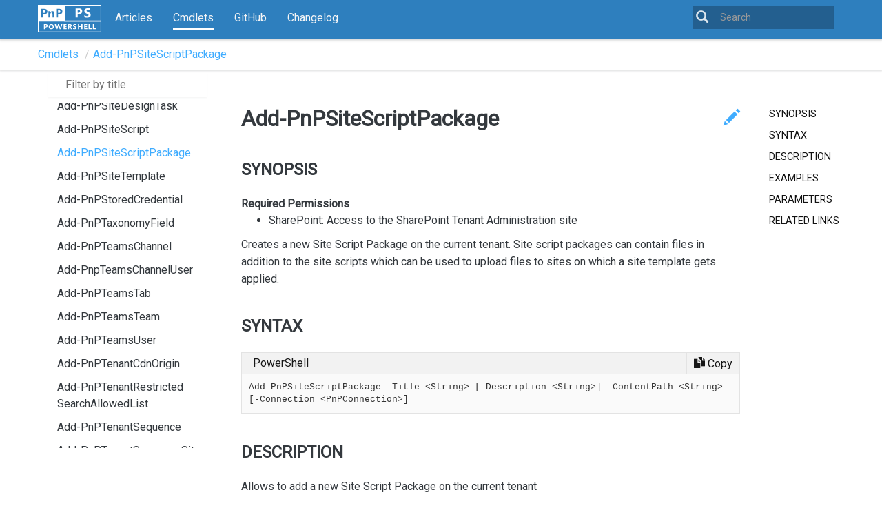

--- FILE ---
content_type: text/html; charset=utf-8
request_url: https://pnp.github.io/powershell/cmdlets/Add-PnPSiteScriptPackage.html
body_size: 2283
content:
<!DOCTYPE html>
<!--[if IE]><![endif]-->
<html lang="en">

  <head>
    <meta charset="utf-8">
    <meta http-equiv="X-UA-Compatible" content="IE=edge,chrome=1">
    <title>Add-PnPSiteScriptPackage | PnP PowerShell </title>
    <meta name="viewport" content="width=device-width">
    <meta name="title" content="Add-PnPSiteScriptPackage | PnP PowerShell ">
    <meta name="generator" content="docfx ">
  <meta name="description" content="PnP PowerShell is an open source, community driven, PowerShell Module designed to work with Microsoft 365.">
    <link rel="shortcut icon" href="https://c.s-microsoft.com/favicon.ico?v2">
    <link rel="stylesheet" href="../styles/docfx.vendor.css">
    <link rel="stylesheet" href="../styles/docfx.css">
    <link rel="stylesheet" href="../styles/main.css">
    <link href="https://fonts.googleapis.com/css?family=Roboto" rel="stylesheet"> 
    <meta property="docfx:navrel" content="../toc.html">
    <meta property="docfx:tocrel" content="toc.html">
  
  <meta property="docfx:rel" content="../">
  <meta property="docfx:newtab" content="true">
  </head>  <body data-spy="scroll" data-target="#affix" data-offset="120">
    <div id="wrapper">
      <header>

        <nav id="autocollapse" class="navbar navbar-inverse ng-scope" role="navigation">
          <div class="container">
            <div class="navbar-header">
              <button type="button" class="navbar-toggle" data-toggle="collapse" data-target="#navbar">
                <span class="sr-only">Toggle navigation</span>
                <span class="icon-bar"></span>
                <span class="icon-bar"></span>
                <span class="icon-bar"></span>
              </button>

              <a class="navbar-brand" href="../index.html">
                <img id="logo" class="svg" src="../images/logo.svg" alt="">
              </a>
            </div>
            <div class="collapse navbar-collapse" id="navbar">
              <form class="navbar-form navbar-right" role="search" id="search">
                <div class="form-group">
                  <label class="glyphicon glyphicon-search" for="search-query"></label>
                  <input type="text" class="form-control" id="search-query" placeholder="Search" autocomplete="off">
                </div>
              </form>
            </div>
          </div>
        </nav>
        <div class="subnav navbar navbar-default">
          <div class="container hide-when-search" id="breadcrumb">
            <ul class="breadcrumb">
              <li></li>
            </ul>
          </div>
        </div>
      </header>
      <div class="container body-content">

        <div id="search-results">
          <div class="search-list">Search Results for <span></span></div>
          <div class="sr-items">
            <p><i class="glyphicon glyphicon-refresh index-loading"></i></p>
          </div>
          <ul id="pagination" data-first="First" data-prev="Previous" data-next="Next" data-last="Last"></ul>
        </div>
      </div>
      <div role="main" class="container body-content hide-when-search">

        <div class="sidenav hide-when-search">
          <a class="btn toc-toggle collapse" data-toggle="collapse" href="#sidetoggle" aria-expanded="false" aria-controls="sidetoggle">Show / Hide Table of Contents</a>
          <div class="sidetoggle collapse" id="sidetoggle">
            <div id="sidetoc"></div>
          </div>
        </div>
        <div class="article row grid-right">
          <div class="col-md-10">
            <article class="content wrap" id="_content" data-uid="">
                
                  <div class="contribution-panel mobile-hide pull-right">
                      <a href="https://github.com/pnp/powershell/blob/dev/documentation/#L1" title="Edit this page" class="improve-doc-lg"><i class="glyphicon glyphicon-pencil"></i></a>
                  </div>
  <h1 id="add-pnpsitescriptpackage">Add-PnPSiteScriptPackage</h1>

<h2 id="synopsis">SYNOPSIS</h2>
<p><strong>Required Permissions</strong></p>
<ul>
<li>SharePoint: Access to the SharePoint Tenant Administration site</li>
</ul>
<p>Creates a new Site Script Package on the current tenant. Site script packages can contain files in addition to the site scripts which can be used to upload files to sites on which a site template gets applied.</p>
<h2 id="syntax">SYNTAX</h2>
<pre><code class="lang-powershell">Add-PnPSiteScriptPackage -Title &lt;String&gt; [-Description &lt;String&gt;] -ContentPath &lt;String&gt; [-Connection &lt;PnPConnection&gt;] 
</code></pre>
<h2 id="description">DESCRIPTION</h2>
<p>Allows to add a new Site Script Package on the current tenant</p>
<h2 id="examples">EXAMPLES</h2>
<h3 id="example-1">EXAMPLE 1</h3>
<pre><code class="lang-powershell">Add-PnPSiteScriptPackage -Title &quot;My Site Script Package&quot; -Description &quot;A more detailed description&quot; -ContentPath &quot;c:\package.zip&quot;
</code></pre>
<p>Adds a new Site Script Package</p>
<h2 id="parameters">PARAMETERS</h2>
<h3 id="-connection">-Connection</h3>
<p>Optional connection to be used by the cmdlet. Retrieve the value for this parameter by either specifying -ReturnConnection on Connect-PnPOnline or by executing Get-PnPConnection.</p>
<pre><code class="lang-yaml">Type: PnPConnection
Parameter Sets: (All)

Required: False
Position: Named
Default value: None
Accept pipeline input: False
Accept wildcard characters: False
</code></pre>
<h3 id="-contentpath">-ContentPath</h3>
<p>The full path to the locally stored Site Script Package to upload</p>
<pre><code class="lang-yaml">Type: String
Parameter Sets: (All)

Required: True
Position: Named
Default value: None
Accept pipeline input: False
Accept wildcard characters: False
</code></pre>
<h3 id="-description">-Description</h3>
<p>The description of the site script package</p>
<pre><code class="lang-yaml">Type: String
Parameter Sets: (All)

Required: False
Position: Named
Default value: None
Accept pipeline input: False
Accept wildcard characters: False
</code></pre>
<h3 id="-title">-Title</h3>
<p>The title of the site script package</p>
<pre><code class="lang-yaml">Type: String
Parameter Sets: (All)

Required: True
Position: Named
Default value: None
Accept pipeline input: False
Accept wildcard characters: False
</code></pre>
<h2 id="related-links">RELATED LINKS</h2>
<p><a href="https://aka.ms/m365pnp">Microsoft 365 Patterns and Practices</a></p>

</article>
          </div>
          <div class="hidden-sm col-md-2" role="complementary">
            <div class="sideaffix">
              <nav class="bs-docs-sidebar hidden-print hidden-xs hidden-sm affix" id="affix">
              </nav>
            </div>
          </div>        </div>
      </div>

      <footer>
        <div class="grad-bottom"></div>
        <div class="footer">
          <div class="container">
            <span class="pull-right">
              <a href="#top">Back to top</a>
            </span>
      
      <span>Generated by <strong>DocFX</strong></span>
            <img src="https://m365-visitor-stats.azurewebsites.net/@pnp.github.io/index/" alt="spacer">
          </div>
        </div>
      </footer>
    </div>

    <script type="text/javascript" src="../styles/docfx.vendor.js"></script>
    <script type="text/javascript" src="../styles/docfx.js"></script>
    <script type="text/javascript" src="../styles/main.js"></script>
    <script type="text/javascript">
        (function(c,l,a,r,i,t,y){
            c[a]=c[a]||function(){(c[a].q=c[a].q||[]).push(arguments)};
            t=l.createElement(r);t.async=1;t.src="https://www.clarity.ms/tag/"+i;
            y=l.getElementsByTagName(r)[0];y.parentNode.insertBefore(t,y);
        })(window, document, "clarity", "script", "ag6usxufyq");
    </script>  </body>
</html>

--- FILE ---
content_type: text/html; charset=utf-8
request_url: https://pnp.github.io/powershell/toc.html
body_size: -110
content:

<div id="sidetoggle">
  <div>
    <div class="sidefilter">
      <form class="toc-filter">
        <span class="glyphicon glyphicon-filter filter-icon"></span>
        <span class="glyphicon glyphicon-remove clear-icon" id="toc_filter_clear"></span>
        <input type="text" id="toc_filter_input" placeholder="Filter by title" onkeypress="if(event.keyCode==13) {return false;}">
      </form>
    </div>
    <div class="sidetoc">
      <div class="toc" id="toc">

          <ul class="nav level1">
                <li>
                    <a href="articles/index.html" name="articles/toc.html" title="Articles">Articles</a>
                </li>
                <li>
                    <a href="cmdlets/index.html" name="cmdlets/toc.html" title="Cmdlets">Cmdlets</a>
                </li>
                <li>
                    <a href="https://github.com/pnp/powershell" name="" title="GitHub">GitHub</a>
                </li>
                <li>
                    <a href="https://github.com/pnp/powershell/blob/dev/CHANGELOG.md" name="" title="Changelog">Changelog</a>
                </li>
          </ul>
      </div>
    </div>
  </div>
</div>


--- FILE ---
content_type: text/html; charset=utf-8
request_url: https://pnp.github.io/powershell/cmdlets/toc.html
body_size: 11574
content:

<div id="sidetoggle">
  <div>
    <div class="sidefilter">
      <form class="toc-filter">
        <span class="glyphicon glyphicon-filter filter-icon"></span>
        <span class="glyphicon glyphicon-remove clear-icon" id="toc_filter_clear"></span>
        <input type="text" id="toc_filter_input" placeholder="Filter by title" onkeypress="if(event.keyCode==13) {return false;}">
      </form>
    </div>
    <div class="sidetoc">
      <div class="toc" id="toc">

          <ul class="nav level1">
                <li>
                    <a href="Add-PnPAdaptiveScopeProperty.html" name="" title="Add-PnPAdaptiveScopeProperty">Add-PnPAdaptiveScopeProperty</a>
                </li>
                <li>
                    <a href="Add-PnPAlert.html" name="" title="Add-PnPAlert">Add-PnPAlert</a>
                </li>
                <li>
                    <a href="Add-PnPApp.html" name="" title="Add-PnPApp">Add-PnPApp</a>
                </li>
                <li>
                    <a href="Add-PnPApplicationCustomizer.html" name="" title="Add-PnPApplicationCustomizer">Add-PnPApplicationCustomizer</a>
                </li>
                <li>
                    <a href="Add-PnPAvailableSiteClassification.html" name="" title="Add-PnPAvailableSiteClassification">Add-PnPAvailableSiteClassification</a>
                </li>
                <li>
                    <a href="Add-PnPAzureADGroupMember.html" name="" title="Add-PnPAzureADGroupMember">Add-PnPAzureADGroupMember</a>
                </li>
                <li>
                    <a href="Add-PnPAzureADGroupOwner.html" name="" title="Add-PnPAzureADGroupOwner">Add-PnPAzureADGroupOwner</a>
                </li>
                <li>
                    <a href="Add-PnPAzureADServicePrincipalAppRole.html" name="" title="Add-PnPAzureADServicePrincipalAppRole">Add-PnPAzureADServicePrincipalAppRole</a>
                </li>
                <li>
                    <a href="Add-PnPBrandCenterFont.html" name="" title="Add-PnPBrandCenterFont">Add-PnPBrandCenterFont</a>
                </li>
                <li>
                    <a href="Add-PnPBrandCenterFontPackage.html" name="" title="Add-PnPBrandCenterFontPackage">Add-PnPBrandCenterFontPackage</a>
                </li>
                <li>
                    <a href="Add-PnPContentType.html" name="" title="Add-PnPContentType">Add-PnPContentType</a>
                </li>
                <li>
                    <a href="Add-PnPContentTypesFromContentTypeHub.html" name="" title="Add-PnPContentTypesFromContentTypeHub">Add-PnPContentTypesFromContentTypeHub</a>
                </li>
                <li>
                    <a href="Add-PnPContentTypeToDocumentSet.html" name="" title="Add-PnPContentTypeToDocumentSet">Add-PnPContentTypeToDocumentSet</a>
                </li>
                <li>
                    <a href="Add-PnPContentTypeToList.html" name="" title="Add-PnPContentTypeToList">Add-PnPContentTypeToList</a>
                </li>
                <li>
                    <a href="Add-PnPCustomAction.html" name="" title="Add-PnPCustomAction">Add-PnPCustomAction</a>
                </li>
                <li>
                    <a href="Add-PnPDataRowsToSiteTemplate.html" name="" title="Add-PnPDataRowsToSiteTemplate">Add-PnPDataRowsToSiteTemplate</a>
                </li>
                <li>
                    <a href="Add-PnPDocumentSet.html" name="" title="Add-PnPDocumentSet">Add-PnPDocumentSet</a>
                </li>
                <li>
                    <a href="Add-PnPEntraIDGroupMember.html" name="" title="Add-PnPEntraIDGroupMember">Add-PnPEntraIDGroupMember</a>
                </li>
                <li>
                    <a href="Add-PnPEntraIDGroupOwner.html" name="" title="Add-PnPEntraIDGroupOwner">Add-PnPEntraIDGroupOwner</a>
                </li>
                <li>
                    <a href="Add-PnPEntraIDServicePrincipalAppRole.html" name="" title="Add-PnPEntraIDServicePrincipalAppRole">Add-PnPEntraIDServicePrincipalAppRole</a>
                </li>
                <li>
                    <a href="Add-PnPEventReceiver.html" name="" title="Add-PnPEventReceiver">Add-PnPEventReceiver</a>
                </li>
                <li>
                    <a href="Add-PnPField.html" name="" title="Add-PnPField">Add-PnPField</a>
                </li>
                <li>
                    <a href="Add-PnPFieldFromXml.html" name="" title="Add-PnPFieldFromXml">Add-PnPFieldFromXml</a>
                </li>
                <li>
                    <a href="Add-PnPFieldToContentType.html" name="" title="Add-PnPFieldToContentType">Add-PnPFieldToContentType</a>
                </li>
                <li>
                    <a href="Add-PnPFile.html" name="" title="Add-PnPFile">Add-PnPFile</a>
                </li>
                <li>
                    <a href="Add-PnPFileAnonymousSharingLink.html" name="" title="Add-PnPFileAnonymousSharingLink">Add-PnPFileAnonymousSharingLink</a>
                </li>
                <li>
                    <a href="Add-PnPFileOrganizationalSharingLink.html" name="" title="Add-PnPFileOrganizationalSharingLink">Add-PnPFileOrganizationalSharingLink</a>
                </li>
                <li>
                    <a href="Add-PnPFileSensitivityLabel.html" name="" title="Add-PnPFileSensitivityLabel">Add-PnPFileSensitivityLabel</a>
                </li>
                <li>
                    <a href="Add-PnPFileSharingInvite.html" name="" title="Add-PnPFileSharingInvite">Add-PnPFileSharingInvite</a>
                </li>
                <li>
                    <a href="Add-PnPFileToSiteTemplate.html" name="" title="Add-PnPFileToSiteTemplate">Add-PnPFileToSiteTemplate</a>
                </li>
                <li>
                    <a href="Add-PnPFileUserSharingLink.html" name="" title="Add-PnPFileUserSharingLink">Add-PnPFileUserSharingLink</a>
                </li>
                <li>
                    <a href="Add-PnPFlowOwner.html" name="" title="Add-PnPFlowOwner">Add-PnPFlowOwner</a>
                </li>
                <li>
                    <a href="Add-PnPFolder.html" name="" title="Add-PnPFolder">Add-PnPFolder</a>
                </li>
                <li>
                    <a href="Add-PnPFolderAnonymousSharingLink.html" name="" title="Add-PnPFolderAnonymousSharingLink">Add-PnPFolderAnonymousSharingLink</a>
                </li>
                <li>
                    <a href="Add-PnPFolderOrganizationalSharingLink.html" name="" title="Add-PnPFolderOrganizationalSharingLink">Add-PnPFolderOrganizationalSharingLink</a>
                </li>
                <li>
                    <a href="Add-PnPFolderSharingInvite.html" name="" title="Add-PnPFolderSharingInvite">Add-PnPFolderSharingInvite</a>
                </li>
                <li>
                    <a href="Add-PnPFolderUserSharingLink.html" name="" title="Add-PnPFolderUserSharingLink">Add-PnPFolderUserSharingLink</a>
                </li>
                <li>
                    <a href="Add-PnPGroupMember.html" name="" title="Add-PnPGroupMember">Add-PnPGroupMember</a>
                </li>
                <li>
                    <a href="Add-PnPHomeSite.html" name="" title="Add-PnPHomeSite">Add-PnPHomeSite</a>
                </li>
                <li>
                    <a href="Add-PnPHtmlPublishingPageLayout.html" name="" title="Add-PnPHtmlPublishingPageLayout">Add-PnPHtmlPublishingPageLayout</a>
                </li>
                <li>
                    <a href="Add-PnPHubSiteAssociation.html" name="" title="Add-PnPHubSiteAssociation">Add-PnPHubSiteAssociation</a>
                </li>
                <li>
                    <a href="Add-PnPHubToHubAssociation.html" name="" title="Add-PnPHubToHubAssociation">Add-PnPHubToHubAssociation</a>
                </li>
                <li>
                    <a href="Add-PnPIndexedProperty.html" name="" title="Add-PnPIndexedProperty">Add-PnPIndexedProperty</a>
                </li>
                <li>
                    <a href="Add-PnPJavaScriptBlock.html" name="" title="Add-PnPJavaScriptBlock">Add-PnPJavaScriptBlock</a>
                </li>
                <li>
                    <a href="Add-PnPJavaScriptLink.html" name="" title="Add-PnPJavaScriptLink">Add-PnPJavaScriptLink</a>
                </li>
                <li>
                    <a href="Add-PnPListDesign.html" name="" title="Add-PnPListDesign">Add-PnPListDesign</a>
                </li>
                <li>
                    <a href="Add-PnPListFoldersToSiteTemplate.html" name="" title="Add-PnPListFoldersToSiteTemplate">Add-PnPListFoldersToSiteTemplate</a>
                </li>
                <li>
                    <a href="Add-PnPListItem.html" name="" title="Add-PnPListItem">Add-PnPListItem</a>
                </li>
                <li>
                    <a href="Add-PnPListItemAttachment.html" name="" title="Add-PnPListItemAttachment">Add-PnPListItemAttachment</a>
                </li>
                <li>
                    <a href="Add-PnPListItemComment.html" name="" title="Add-PnPListItemComment">Add-PnPListItemComment</a>
                </li>
                <li>
                    <a href="Add-PnPMasterPage.html" name="" title="Add-PnPMasterPage">Add-PnPMasterPage</a>
                </li>
                <li>
                    <a href="Add-PnPMicrosoft365GroupMember.html" name="" title="Add-PnPMicrosoft365GroupMember">Add-PnPMicrosoft365GroupMember</a>
                </li>
                <li>
                    <a href="Add-PnPMicrosoft365GroupOwner.html" name="" title="Add-PnPMicrosoft365GroupOwner">Add-PnPMicrosoft365GroupOwner</a>
                </li>
                <li>
                    <a href="Add-PnPMicrosoft365GroupToSite.html" name="" title="Add-PnPMicrosoft365GroupToSite">Add-PnPMicrosoft365GroupToSite</a>
                </li>
                <li>
                    <a href="Add-PnPNavigationNode.html" name="" title="Add-PnPNavigationNode">Add-PnPNavigationNode</a>
                </li>
                <li>
                    <a href="Add-PnPOrgAssetsLibrary.html" name="" title="Add-PnPOrgAssetsLibrary">Add-PnPOrgAssetsLibrary</a>
                </li>
                <li>
                    <a href="Add-PnPOrgNewsSite.html" name="" title="Add-PnPOrgNewsSite">Add-PnPOrgNewsSite</a>
                </li>
                <li>
                    <a href="Add-PnPPage.html" name="" title="Add-PnPPage">Add-PnPPage</a>
                </li>
                <li>
                    <a href="Add-PnPPageImageWebPart.html" name="" title="Add-PnPPageImageWebPart">Add-PnPPageImageWebPart</a>
                </li>
                <li>
                    <a href="Add-PnPPageSection.html" name="" title="Add-PnPPageSection">Add-PnPPageSection</a>
                </li>
                <li>
                    <a href="Add-PnPPageTextPart.html" name="" title="Add-PnPPageTextPart">Add-PnPPageTextPart</a>
                </li>
                <li>
                    <a href="Add-PnPPageWebPart.html" name="" title="Add-PnPPageWebPart">Add-PnPPageWebPart</a>
                </li>
                <li>
                    <a href="Add-PnPPlannerBucket.html" name="" title="Add-PnPPlannerBucket">Add-PnPPlannerBucket</a>
                </li>
                <li>
                    <a href="Add-PnPPlannerRoster.html" name="" title="Add-PnPPlannerRoster">Add-PnPPlannerRoster</a>
                </li>
                <li>
                    <a href="Add-PnPPlannerRosterMember.html" name="" title="Add-PnPPlannerRosterMember">Add-PnPPlannerRosterMember</a>
                </li>
                <li>
                    <a href="Add-PnPPlannerTask.html" name="" title="Add-PnPPlannerTask">Add-PnPPlannerTask</a>
                </li>
                <li>
                    <a href="Add-PnPPropertyBagValue.html" name="" title="Add-PnPPropertyBagValue">Add-PnPPropertyBagValue</a>
                </li>
                <li>
                    <a href="Add-PnPPublishingImageRendition.html" name="" title="Add-PnPPublishingImageRendition">Add-PnPPublishingImageRendition</a>
                </li>
                <li>
                    <a href="Add-PnPPublishingPage.html" name="" title="Add-PnPPublishingPage">Add-PnPPublishingPage</a>
                </li>
                <li>
                    <a href="Add-PnPPublishingPageLayout.html" name="" title="Add-PnPPublishingPageLayout">Add-PnPPublishingPageLayout</a>
                </li>
                <li>
                    <a href="Add-PnPRoleDefinition.html" name="" title="Add-PnPRoleDefinition">Add-PnPRoleDefinition</a>
                </li>
                <li>
                    <a href="Add-PnPSiteClassification.html" name="" title="Add-PnPSiteClassification">Add-PnPSiteClassification</a>
                </li>
                <li>
                    <a href="Add-PnPSiteCollectionAdmin.html" name="" title="Add-PnPSiteCollectionAdmin">Add-PnPSiteCollectionAdmin</a>
                </li>
                <li>
                    <a href="Add-PnPSiteCollectionAppCatalog.html" name="" title="Add-PnPSiteCollectionAppCatalog">Add-PnPSiteCollectionAppCatalog</a>
                </li>
                <li>
                    <a href="Add-PnPSiteDesign.html" name="" title="Add-PnPSiteDesign">Add-PnPSiteDesign</a>
                </li>
                <li>
                    <a href="Add-PnPSiteDesignFromWeb.html" name="" title="Add-PnPSiteDesignFromWeb">Add-PnPSiteDesignFromWeb</a>
                </li>
                <li>
                    <a href="Add-PnPSiteDesignTask.html" name="" title="Add-PnPSiteDesignTask">Add-PnPSiteDesignTask</a>
                </li>
                <li>
                    <a href="Add-PnPSiteScript.html" name="" title="Add-PnPSiteScript">Add-PnPSiteScript</a>
                </li>
                <li>
                    <a href="Add-PnPSiteScriptPackage.html" name="" title="Add-PnPSiteScriptPackage">Add-PnPSiteScriptPackage</a>
                </li>
                <li>
                    <a href="Add-PnPSiteTemplate.html" name="" title="Add-PnPSiteTemplate">Add-PnPSiteTemplate</a>
                </li>
                <li>
                    <a href="Add-PnPStoredCredential.html" name="" title="Add-PnPStoredCredential">Add-PnPStoredCredential</a>
                </li>
                <li>
                    <a href="Add-PnPTaxonomyField.html" name="" title="Add-PnPTaxonomyField">Add-PnPTaxonomyField</a>
                </li>
                <li>
                    <a href="Add-PnPTeamsChannel.html" name="" title="Add-PnPTeamsChannel">Add-PnPTeamsChannel</a>
                </li>
                <li>
                    <a href="Add-PnpTeamsChannelUser.html" name="" title="Add-PnpTeamsChannelUser">Add-PnpTeamsChannelUser</a>
                </li>
                <li>
                    <a href="Add-PnPTeamsTab.html" name="" title="Add-PnPTeamsTab">Add-PnPTeamsTab</a>
                </li>
                <li>
                    <a href="Add-PnPTeamsTeam.html" name="" title="Add-PnPTeamsTeam">Add-PnPTeamsTeam</a>
                </li>
                <li>
                    <a href="Add-PnPTeamsUser.html" name="" title="Add-PnPTeamsUser">Add-PnPTeamsUser</a>
                </li>
                <li>
                    <a href="Add-PnPTenantCdnOrigin.html" name="" title="Add-PnPTenantCdnOrigin">Add-PnPTenantCdnOrigin</a>
                </li>
                <li>
                    <a href="Add-PnPTenantRestrictedSearchAllowedList.html" name="" title="Add-PnPTenantRestrictedSearchAllowedList">Add-PnPTenantRestrictedSearchAllowedList</a>
                </li>
                <li>
                    <a href="Add-PnPTenantSequence.html" name="" title="Add-PnPTenantSequence">Add-PnPTenantSequence</a>
                </li>
                <li>
                    <a href="Add-PnPTenantSequenceSite.html" name="" title="Add-PnPTenantSequenceSite">Add-PnPTenantSequenceSite</a>
                </li>
                <li>
                    <a href="Add-PnPTenantSequenceSubSite.html" name="" title="Add-PnPTenantSequenceSubSite">Add-PnPTenantSequenceSubSite</a>
                </li>
                <li>
                    <a href="Add-PnPTenantTheme.html" name="" title="Add-PnPTenantTheme">Add-PnPTenantTheme</a>
                </li>
                <li>
                    <a href="Add-PnPTermToTerm.html" name="" title="Add-PnPTermToTerm">Add-PnPTermToTerm</a>
                </li>
                <li>
                    <a href="Add-PnPView.html" name="" title="Add-PnPView">Add-PnPView</a>
                </li>
                <li>
                    <a href="Add-PnPViewsFromXML.html" name="" title="Add-PnPViewsFromXML">Add-PnPViewsFromXML</a>
                </li>
                <li>
                    <a href="Add-PnPVivaConnectionsDashboardACE.html" name="" title="Add-PnPVivaConnectionsDashboardACE">Add-PnPVivaConnectionsDashboardACE</a>
                </li>
                <li>
                    <a href="Add-PnPWebhookSubscription.html" name="" title="Add-PnPWebhookSubscription">Add-PnPWebhookSubscription</a>
                </li>
                <li>
                    <a href="Add-PnPWebPartToWebPartPage.html" name="" title="Add-PnPWebPartToWebPartPage">Add-PnPWebPartToWebPartPage</a>
                </li>
                <li>
                    <a href="Add-PnPWebPartToWikiPage.html" name="" title="Add-PnPWebPartToWikiPage">Add-PnPWebPartToWikiPage</a>
                </li>
                <li>
                    <a href="Add-PnPWikiPage.html" name="" title="Add-PnPWikiPage">Add-PnPWikiPage</a>
                </li>
                <li>
                    <a href="Approve-PnPTenantServicePrincipalPermissionRequest.html" name="" title="Approve-PnPTenantServicePrincipalPermissionRequest">Approve-PnPTenantServicePrincipalPermissionRequest</a>
                </li>
                <li>
                    <a href="Clear-PnPAzureADGroupMember.html" name="" title="Clear-PnPAzureADGroupMember">Clear-PnPAzureADGroupMember</a>
                </li>
                <li>
                    <a href="Clear-PnPAzureADGroupOwner.html" name="" title="Clear-PnPAzureADGroupOwner">Clear-PnPAzureADGroupOwner</a>
                </li>
                <li>
                    <a href="Clear-PnPDefaultColumnValues.html" name="" title="Clear-PnPDefaultColumnValues">Clear-PnPDefaultColumnValues</a>
                </li>
                <li>
                    <a href="Clear-PnPEntraIDGroupMember.html" name="" title="Clear-PnPEntraIDGroupMember">Clear-PnPEntraIDGroupMember</a>
                </li>
                <li>
                    <a href="Clear-PnPEntraIDGroupOwner.html" name="" title="Clear-PnPEntraIDGroupOwner">Clear-PnPEntraIDGroupOwner</a>
                </li>
                <li>
                    <a href="Clear-PnPListItemAsRecord.html" name="" title="Clear-PnPListItemAsRecord">Clear-PnPListItemAsRecord</a>
                </li>
                <li>
                    <a href="Clear-PnPMicrosoft365GroupMember.html" name="" title="Clear-PnPMicrosoft365GroupMember">Clear-PnPMicrosoft365GroupMember</a>
                </li>
                <li>
                    <a href="Clear-PnPMicrosoft365GroupOwner.html" name="" title="Clear-PnPMicrosoft365GroupOwner">Clear-PnPMicrosoft365GroupOwner</a>
                </li>
                <li>
                    <a href="Clear-PnpRecycleBinItem.html" name="" title="Clear-PnpRecycleBinItem">Clear-PnpRecycleBinItem</a>
                </li>
                <li>
                    <a href="Clear-PnPTenantAppCatalogUrl.html" name="" title="Clear-PnPTenantAppCatalogUrl">Clear-PnPTenantAppCatalogUrl</a>
                </li>
                <li>
                    <a href="Clear-PnPTenantRecycleBinItem.html" name="" title="Clear-PnPTenantRecycleBinItem">Clear-PnPTenantRecycleBinItem</a>
                </li>
                <li>
                    <a href="Clear-PnPTraceLog.html" name="" title="Clear-PnPTraceLog">Clear-PnPTraceLog</a>
                </li>
                <li>
                    <a href="Connect-PnPOnline.html" name="" title="Connect-PnPOnline">Connect-PnPOnline</a>
                </li>
                <li>
                    <a href="Convert-PnPFile.html" name="" title="Convert-PnPFile">Convert-PnPFile</a>
                </li>
                <li>
                    <a href="Convert-PnPFolderToSiteTemplate.html" name="" title="Convert-PnPFolderToSiteTemplate">Convert-PnPFolderToSiteTemplate</a>
                </li>
                <li>
                    <a href="Convert-PnPSiteTemplate.html" name="" title="Convert-PnPSiteTemplate">Convert-PnPSiteTemplate</a>
                </li>
                <li>
                    <a href="Convert-PnPSiteTemplateToMarkdown.html" name="" title="Convert-PnPSiteTemplateToMarkdown">Convert-PnPSiteTemplateToMarkdown</a>
                </li>
                <li>
                    <a href="ConvertTo-PnPPage.html" name="" title="ConvertTo-PnPPage">ConvertTo-PnPPage</a>
                </li>
                <li>
                    <a href="Copy-PnPFile.html" name="" title="Copy-PnPFile">Copy-PnPFile</a>
                </li>
                <li>
                    <a href="Copy-PnPFileMetadata.html" name="" title="Copy-PnPFileMetadata">Copy-PnPFileMetadata</a>
                </li>
                <li>
                    <a href="Copy-PnPFolder.html" name="" title="Copy-PnPFolder">Copy-PnPFolder</a>
                </li>
                <li>
                    <a href="Copy-PnPItemProxy.html" name="" title="Copy-PnPItemProxy">Copy-PnPItemProxy</a>
                </li>
                <li>
                    <a href="Copy-PnPList.html" name="" title="Copy-PnPList">Copy-PnPList</a>
                </li>
                <li>
                    <a href="Copy-PnPPage.html" name="" title="Copy-PnPPage">Copy-PnPPage</a>
                </li>
                <li>
                    <a href="Copy-PnPTeamsTeam.html" name="" title="Copy-PnPTeamsTeam">Copy-PnPTeamsTeam</a>
                </li>
                <li>
                    <a href="Deny-PnPTenantServicePrincipalPermissionRequest.html" name="" title="Deny-PnPTenantServicePrincipalPermissionRequest">Deny-PnPTenantServicePrincipalPermissionRequest</a>
                </li>
                <li>
                    <a href="Disable-PnPFeature.html" name="" title="Disable-PnPFeature">Disable-PnPFeature</a>
                </li>
                <li>
                    <a href="Disable-PnPFlow.html" name="" title="Disable-PnPFlow">Disable-PnPFlow</a>
                </li>
                <li>
                    <a href="Disable-PnPPageScheduling.html" name="" title="Disable-PnPPageScheduling">Disable-PnPPageScheduling</a>
                </li>
                <li>
                    <a href="Disable-PnPPowerShellTelemetry.html" name="" title="Disable-PnPPowerShellTelemetry">Disable-PnPPowerShellTelemetry</a>
                </li>
                <li>
                    <a href="Disable-PnPSharingForNonOwnersOfSite.html" name="" title="Disable-PnPSharingForNonOwnersOfSite">Disable-PnPSharingForNonOwnersOfSite</a>
                </li>
                <li>
                    <a href="Disable-PnPSiteClassification.html" name="" title="Disable-PnPSiteClassification">Disable-PnPSiteClassification</a>
                </li>
                <li>
                    <a href="Disable-PnPTenantServicePrincipal.html" name="" title="Disable-PnPTenantServicePrincipal">Disable-PnPTenantServicePrincipal</a>
                </li>
                <li>
                    <a href="Disconnect-PnPOnline.html" name="" title="Disconnect-PnPOnline">Disconnect-PnPOnline</a>
                </li>
                <li>
                    <a href="Enable-PnPCommSite.html" name="" title="Enable-PnPCommSite">Enable-PnPCommSite</a>
                </li>
                <li>
                    <a href="Enable-PnPFeature.html" name="" title="Enable-PnPFeature">Enable-PnPFeature</a>
                </li>
                <li>
                    <a href="Enable-PnPFlow.html" name="" title="Enable-PnPFlow">Enable-PnPFlow</a>
                </li>
                <li>
                    <a href="Enable-PnPPageScheduling.html" name="" title="Enable-PnPPageScheduling">Enable-PnPPageScheduling</a>
                </li>
                <li>
                    <a href="Enable-PnPPowerShellTelemetry.html" name="" title="Enable-PnPPowerShellTelemetry">Enable-PnPPowerShellTelemetry</a>
                </li>
                <li>
                    <a href="Enable-PnPPriviledgedIdentityManagement.html" name="" title="Enable-PnPPriviledgedIdentityManagement">Enable-PnPPriviledgedIdentityManagement</a>
                </li>
                <li>
                    <a href="Enable-PnPPrivilegedIdentityManagement.html" name="" title="Enable-PnPPrivilegedIdentityManagement">Enable-PnPPrivilegedIdentityManagement</a>
                </li>
                <li>
                    <a href="Enable-PnPSiteClassification.html" name="" title="Enable-PnPSiteClassification">Enable-PnPSiteClassification</a>
                </li>
                <li>
                    <a href="Enable-PnPTenantServicePrincipal.html" name="" title="Enable-PnPTenantServicePrincipal">Enable-PnPTenantServicePrincipal</a>
                </li>
                <li>
                    <a href="Export-PnPFlow.html" name="" title="Export-PnPFlow">Export-PnPFlow</a>
                </li>
                <li>
                    <a href="Export-PnPListToSiteTemplate.html" name="" title="Export-PnPListToSiteTemplate">Export-PnPListToSiteTemplate</a>
                </li>
                <li>
                    <a href="Export-PnPPage.html" name="" title="Export-PnPPage">Export-PnPPage</a>
                </li>
                <li>
                    <a href="Export-PnPPageMapping.html" name="" title="Export-PnPPageMapping">Export-PnPPageMapping</a>
                </li>
                <li>
                    <a href="Export-PnPPowerApp.html" name="" title="Export-PnPPowerApp">Export-PnPPowerApp</a>
                </li>
                <li>
                    <a href="Export-PnPTaxonomy.html" name="" title="Export-PnPTaxonomy">Export-PnPTaxonomy</a>
                </li>
                <li>
                    <a href="Export-PnPTermGroupToXml.html" name="" title="Export-PnPTermGroupToXml">Export-PnPTermGroupToXml</a>
                </li>
                <li>
                    <a href="Export-PnPUserInfo.html" name="" title="Export-PnPUserInfo">Export-PnPUserInfo</a>
                </li>
                <li>
                    <a href="Export-PnPUserProfile.html" name="" title="Export-PnPUserProfile">Export-PnPUserProfile</a>
                </li>
                <li>
                    <a href="Find-PnPFile.html" name="" title="Find-PnPFile">Find-PnPFile</a>
                </li>
                <li>
                    <a href="Get-PnPAccessToken.html" name="" title="Get-PnPAccessToken">Get-PnPAccessToken</a>
                </li>
                <li>
                    <a href="Get-PnPAlert.html" name="" title="Get-PnPAlert">Get-PnPAlert</a>
                </li>
                <li>
                    <a href="Get-PnPApp.html" name="" title="Get-PnPApp">Get-PnPApp</a>
                </li>
                <li>
                    <a href="Get-PnPAppErrors.html" name="" title="Get-PnPAppErrors">Get-PnPAppErrors</a>
                </li>
                <li>
                    <a href="Get-PnPAppInfo.html" name="" title="Get-PnPAppInfo">Get-PnPAppInfo</a>
                </li>
                <li>
                    <a href="Get-PnPApplicationCustomizer.html" name="" title="Get-PnPApplicationCustomizer">Get-PnPApplicationCustomizer</a>
                </li>
                <li>
                    <a href="Get-PnPAuditing.html" name="" title="Get-PnPAuditing">Get-PnPAuditing</a>
                </li>
                <li>
                    <a href="Get-PnPAuthenticationRealm.html" name="" title="Get-PnPAuthenticationRealm">Get-PnPAuthenticationRealm</a>
                </li>
                <li>
                    <a href="Get-PnPAvailableLanguage.html" name="" title="Get-PnPAvailableLanguage">Get-PnPAvailableLanguage</a>
                </li>
                <li>
                    <a href="Get-PnPAvailableSensitivityLabel.html" name="" title="Get-PnPAvailableSensitivityLabel">Get-PnPAvailableSensitivityLabel</a>
                </li>
                <li>
                    <a href="Get-PnPAvailableSiteClassification.html" name="" title="Get-PnPAvailableSiteClassification">Get-PnPAvailableSiteClassification</a>
                </li>
                <li>
                    <a href="Get-PnPAzureACSPrincipal.html" name="" title="Get-PnPAzureACSPrincipal">Get-PnPAzureACSPrincipal</a>
                </li>
                <li>
                    <a href="Get-PnPAzureADActivityReportDirectoryAudit.html" name="" title="Get-PnPAzureADActivityReportDirectoryAudit">Get-PnPAzureADActivityReportDirectoryAudit</a>
                </li>
                <li>
                    <a href="Get-PnPAzureADActivityReportSignIn.html" name="" title="Get-PnPAzureADActivityReportSignIn">Get-PnPAzureADActivityReportSignIn</a>
                </li>
                <li>
                    <a href="Get-PnPAzureADApp.html" name="" title="Get-PnPAzureADApp">Get-PnPAzureADApp</a>
                </li>
                <li>
                    <a href="Get-PnPAzureADAppPermission.html" name="" title="Get-PnPAzureADAppPermission">Get-PnPAzureADAppPermission</a>
                </li>
                <li>
                    <a href="Get-PnPAzureADAppSitePermission.html" name="" title="Get-PnPAzureADAppSitePermission">Get-PnPAzureADAppSitePermission</a>
                </li>
                <li>
                    <a href="Get-PnPAzureADGroup.html" name="" title="Get-PnPAzureADGroup">Get-PnPAzureADGroup</a>
                </li>
                <li>
                    <a href="Get-PnPAzureADGroupMember.html" name="" title="Get-PnPAzureADGroupMember">Get-PnPAzureADGroupMember</a>
                </li>
                <li>
                    <a href="Get-PnPAzureADGroupOwner.html" name="" title="Get-PnPAzureADGroupOwner">Get-PnPAzureADGroupOwner</a>
                </li>
                <li>
                    <a href="Get-PnPAzureADServicePrincipal.html" name="" title="Get-PnPAzureADServicePrincipal">Get-PnPAzureADServicePrincipal</a>
                </li>
                <li>
                    <a href="Get-PnPAzureADServicePrincipalAssignedAppRole.html" name="" title="Get-PnPAzureADServicePrincipalAssignedAppRole">Get-PnPAzureADServicePrincipalAssignedAppRole</a>
                </li>
                <li>
                    <a href="Get-PnPAzureADServicePrincipalAvailableAppRole.html" name="" title="Get-PnPAzureADServicePrincipalAvailableAppRole">Get-PnPAzureADServicePrincipalAvailableAppRole</a>
                </li>
                <li>
                    <a href="Get-PnPAzureADUser.html" name="" title="Get-PnPAzureADUser">Get-PnPAzureADUser</a>
                </li>
                <li>
                    <a href="Get-PnPAzureCertificate.html" name="" title="Get-PnPAzureCertificate">Get-PnPAzureCertificate</a>
                </li>
                <li>
                    <a href="Get-PnPBrandCenterConfig.html" name="" title="Get-PnPBrandCenterConfig">Get-PnPBrandCenterConfig</a>
                </li>
                <li>
                    <a href="Get-PnPBrandCenterFont.html" name="" title="Get-PnPBrandCenterFont">Get-PnPBrandCenterFont</a>
                </li>
                <li>
                    <a href="Get-PnPBrandCenterFontPackage.html" name="" title="Get-PnPBrandCenterFontPackage">Get-PnPBrandCenterFontPackage</a>
                </li>
                <li>
                    <a href="Get-PnPBrowserIdleSignout.html" name="" title="Get-PnPBrowserIdleSignout">Get-PnPBrowserIdleSignout</a>
                </li>
                <li>
                    <a href="Get-PnPBuiltInDesignPackageVisibility.html" name="" title="Get-PnPBuiltInDesignPackageVisibility">Get-PnPBuiltInDesignPackageVisibility</a>
                </li>
                <li>
                    <a href="Get-PnPBuiltInSiteTemplateSettings.html" name="" title="Get-PnPBuiltInSiteTemplateSettings">Get-PnPBuiltInSiteTemplateSettings</a>
                </li>
                <li>
                    <a href="Get-PnPChangeLog.html" name="" title="Get-PnPChangeLog">Get-PnPChangeLog</a>
                </li>
                <li>
                    <a href="Get-PnPClientSidePage.html" name="" title="Get-PnPClientSidePage">Get-PnPClientSidePage</a>
                </li>
                <li>
                    <a href="Get-PnPCompatibleHubContentTypes.html" name="" title="Get-PnPCompatibleHubContentTypes">Get-PnPCompatibleHubContentTypes</a>
                </li>
                <li>
                    <a href="Get-PnPConnection.html" name="" title="Get-PnPConnection">Get-PnPConnection</a>
                </li>
                <li>
                    <a href="Get-PnPContainer.html" name="" title="Get-PnPContainer">Get-PnPContainer</a>
                </li>
                <li>
                    <a href="Get-PnPContainerType.html" name="" title="Get-PnPContainerType">Get-PnPContainerType</a>
                </li>
                <li>
                    <a href="Get-PnPContainerTypeConfiguration.html" name="" title="Get-PnPContainerTypeConfiguration">Get-PnPContainerTypeConfiguration</a>
                </li>
                <li>
                    <a href="Get-PnPContentType.html" name="" title="Get-PnPContentType">Get-PnPContentType</a>
                </li>
                <li>
                    <a href="Get-PnPContentTypePublishingHubUrl.html" name="" title="Get-PnPContentTypePublishingHubUrl">Get-PnPContentTypePublishingHubUrl</a>
                </li>
                <li>
                    <a href="Get-PnPContentTypePublishingStatus.html" name="" title="Get-PnPContentTypePublishingStatus">Get-PnPContentTypePublishingStatus</a>
                </li>
                <li>
                    <a href="Get-PnPContext.html" name="" title="Get-PnPContext">Get-PnPContext</a>
                </li>
                <li>
                    <a href="Get-PnPCopilotAdminLimitedMode.html" name="" title="Get-PnPCopilotAdminLimitedMode">Get-PnPCopilotAdminLimitedMode</a>
                </li>
                <li>
                    <a href="Get-PnPCopilotAgent.html" name="" title="Get-PnPCopilotAgent">Get-PnPCopilotAgent</a>
                </li>
                <li>
                    <a href="Get-PnPCustomAction.html" name="" title="Get-PnPCustomAction">Get-PnPCustomAction</a>
                </li>
                <li>
                    <a href="Get-PnPDefaultColumnValues.html" name="" title="Get-PnPDefaultColumnValues">Get-PnPDefaultColumnValues</a>
                </li>
                <li>
                    <a href="Get-PnPDeletedContainer.html" name="" title="Get-PnPDeletedContainer">Get-PnPDeletedContainer</a>
                </li>
                <li>
                    <a href="Get-PnPDeletedFlow.html" name="" title="Get-PnPDeletedFlow">Get-PnPDeletedFlow</a>
                </li>
                <li>
                    <a href="Get-PnPDeletedMicrosoft365Group.html" name="" title="Get-PnPDeletedMicrosoft365Group">Get-PnPDeletedMicrosoft365Group</a>
                </li>
                <li>
                    <a href="Get-PnPDeletedTeam.html" name="" title="Get-PnPDeletedTeam">Get-PnPDeletedTeam</a>
                </li>
                <li>
                    <a href="Get-PnPDiagnostics.html" name="" title="Get-PnPDiagnostics">Get-PnPDiagnostics</a>
                </li>
                <li>
                    <a href="Get-PnPDisableSpacesActivation.html" name="" title="Get-PnPDisableSpacesActivation">Get-PnPDisableSpacesActivation</a>
                </li>
                <li>
                    <a href="Get-PnPDocumentSetTemplate.html" name="" title="Get-PnPDocumentSetTemplate">Get-PnPDocumentSetTemplate</a>
                </li>
                <li>
                    <a href="Get-PnPEnterpriseAppInsightsReport.html" name="" title="Get-PnPEnterpriseAppInsightsReport">Get-PnPEnterpriseAppInsightsReport</a>
                </li>
                <li>
                    <a href="Get-PnPEntraIDActivityReportDirectoryAudit.html" name="" title="Get-PnPEntraIDActivityReportDirectoryAudit">Get-PnPEntraIDActivityReportDirectoryAudit</a>
                </li>
                <li>
                    <a href="Get-PnPEntraIDActivityReportSignIn.html" name="" title="Get-PnPEntraIDActivityReportSignIn">Get-PnPEntraIDActivityReportSignIn</a>
                </li>
                <li>
                    <a href="Get-PnPEntraIDApp.html" name="" title="Get-PnPEntraIDApp">Get-PnPEntraIDApp</a>
                </li>
                <li>
                    <a href="Get-PnPEntraIDAppPermission.html" name="" title="Get-PnPEntraIDAppPermission">Get-PnPEntraIDAppPermission</a>
                </li>
                <li>
                    <a href="Get-PnPEntraIDAppSitePermission.html" name="" title="Get-PnPEntraIDAppSitePermission">Get-PnPEntraIDAppSitePermission</a>
                </li>
                <li>
                    <a href="Get-PnPEntraIDGroup.html" name="" title="Get-PnPEntraIDGroup">Get-PnPEntraIDGroup</a>
                </li>
                <li>
                    <a href="Get-PnPEntraIDGroupMember.html" name="" title="Get-PnPEntraIDGroupMember">Get-PnPEntraIDGroupMember</a>
                </li>
                <li>
                    <a href="Get-PnPEntraIDGroupOwner.html" name="" title="Get-PnPEntraIDGroupOwner">Get-PnPEntraIDGroupOwner</a>
                </li>
                <li>
                    <a href="Get-PnPEntraIDServicePrincipal.html" name="" title="Get-PnPEntraIDServicePrincipal">Get-PnPEntraIDServicePrincipal</a>
                </li>
                <li>
                    <a href="Get-PnPEntraIDServicePrincipalAssignedAppRole.html" name="" title="Get-PnPEntraIDServicePrincipalAssignedAppRole">Get-PnPEntraIDServicePrincipalAssignedAppRole</a>
                </li>
                <li>
                    <a href="Get-PnPEntraIDServicePrincipalAvailableAppRole.html" name="" title="Get-PnPEntraIDServicePrincipalAvailableAppRole">Get-PnPEntraIDServicePrincipalAvailableAppRole</a>
                </li>
                <li>
                    <a href="Get-PnPEntraIDUser.html" name="" title="Get-PnPEntraIDUser">Get-PnPEntraIDUser</a>
                </li>
                <li>
                    <a href="Get-PnPEventReceiver.html" name="" title="Get-PnPEventReceiver">Get-PnPEventReceiver</a>
                </li>
                <li>
                    <a href="Get-PnPException.html" name="" title="Get-PnPException">Get-PnPException</a>
                </li>
                <li>
                    <a href="Get-PnPExternalUser.html" name="" title="Get-PnPExternalUser">Get-PnPExternalUser</a>
                </li>
                <li>
                    <a href="Get-PnPFeature.html" name="" title="Get-PnPFeature">Get-PnPFeature</a>
                </li>
                <li>
                    <a href="Get-PnPField.html" name="" title="Get-PnPField">Get-PnPField</a>
                </li>
                <li>
                    <a href="Get-PnPFile.html" name="" title="Get-PnPFile">Get-PnPFile</a>
                </li>
                <li>
                    <a href="Get-PnPFileAnalyticsData.html" name="" title="Get-PnPFileAnalyticsData">Get-PnPFileAnalyticsData</a>
                </li>
                <li>
                    <a href="Get-PnPFileCheckedOut.html" name="" title="Get-PnPFileCheckedOut">Get-PnPFileCheckedOut</a>
                </li>
                <li>
                    <a href="Get-PnPFileInFolder.html" name="" title="Get-PnPFileInFolder">Get-PnPFileInFolder</a>
                </li>
                <li>
                    <a href="Get-PnPFileRetentionLabel.html" name="" title="Get-PnPFileRetentionLabel">Get-PnPFileRetentionLabel</a>
                </li>
                <li>
                    <a href="Get-PnPFileSensitivityLabel.html" name="" title="Get-PnPFileSensitivityLabel">Get-PnPFileSensitivityLabel</a>
                </li>
                <li>
                    <a href="Get-PnPFileSensitivityLabelInfo.html" name="" title="Get-PnPFileSensitivityLabelInfo">Get-PnPFileSensitivityLabelInfo</a>
                </li>
                <li>
                    <a href="Get-PnPFileSharingLink.html" name="" title="Get-PnPFileSharingLink">Get-PnPFileSharingLink</a>
                </li>
                <li>
                    <a href="Get-PnPFileVersion.html" name="" title="Get-PnPFileVersion">Get-PnPFileVersion</a>
                </li>
                <li>
                    <a href="Get-PnPFlow.html" name="" title="Get-PnPFlow">Get-PnPFlow</a>
                </li>
                <li>
                    <a href="Get-PnPFlowOwner.html" name="" title="Get-PnPFlowOwner">Get-PnPFlowOwner</a>
                </li>
                <li>
                    <a href="Get-PnPFlowRun.html" name="" title="Get-PnPFlowRun">Get-PnPFlowRun</a>
                </li>
                <li>
                    <a href="Get-PnPFolder.html" name="" title="Get-PnPFolder">Get-PnPFolder</a>
                </li>
                <li>
                    <a href="Get-PnPFolderInFolder.html" name="" title="Get-PnPFolderInFolder">Get-PnPFolderInFolder</a>
                </li>
                <li>
                    <a href="Get-PnPFolderItem.html" name="" title="Get-PnPFolderItem">Get-PnPFolderItem</a>
                </li>
                <li>
                    <a href="Get-PnPFolderSharingLink.html" name="" title="Get-PnPFolderSharingLink">Get-PnPFolderSharingLink</a>
                </li>
                <li>
                    <a href="Get-PnPFolderStorageMetric.html" name="" title="Get-PnPFolderStorageMetric">Get-PnPFolderStorageMetric</a>
                </li>
                <li>
                    <a href="Get-PnPFooter.html" name="" title="Get-PnPFooter">Get-PnPFooter</a>
                </li>
                <li>
                    <a href="Get-PnPGraphSubscription.html" name="" title="Get-PnPGraphSubscription">Get-PnPGraphSubscription</a>
                </li>
                <li>
                    <a href="Get-PnPGroup.html" name="" title="Get-PnPGroup">Get-PnPGroup</a>
                </li>
                <li>
                    <a href="Get-PnPGroupMember.html" name="" title="Get-PnPGroupMember">Get-PnPGroupMember</a>
                </li>
                <li>
                    <a href="Get-PnPGroupPermissions.html" name="" title="Get-PnPGroupPermissions">Get-PnPGroupPermissions</a>
                </li>
                <li>
                    <a href="Get-PnPHideDefaultThemes.html" name="" title="Get-PnPHideDefaultThemes">Get-PnPHideDefaultThemes</a>
                </li>
                <li>
                    <a href="Get-PnPHomePage.html" name="" title="Get-PnPHomePage">Get-PnPHomePage</a>
                </li>
                <li>
                    <a href="Get-PnPHomeSite.html" name="" title="Get-PnPHomeSite">Get-PnPHomeSite</a>
                </li>
                <li>
                    <a href="Get-PnPHubSite.html" name="" title="Get-PnPHubSite">Get-PnPHubSite</a>
                </li>
                <li>
                    <a href="Get-PnPHubSiteChild.html" name="" title="Get-PnPHubSiteChild">Get-PnPHubSiteChild</a>
                </li>
                <li>
                    <a href="Get-PnPIndexedPropertyKeys.html" name="" title="Get-PnPIndexedPropertyKeys">Get-PnPIndexedPropertyKeys</a>
                </li>
                <li>
                    <a href="Get-PnPInPlaceRecordsManagement.html" name="" title="Get-PnPInPlaceRecordsManagement">Get-PnPInPlaceRecordsManagement</a>
                </li>
                <li>
                    <a href="Get-PnPIsSiteAliasAvailable.html" name="" title="Get-PnPIsSiteAliasAvailable">Get-PnPIsSiteAliasAvailable</a>
                </li>
                <li>
                    <a href="Get-PnPJavaScriptLink.html" name="" title="Get-PnPJavaScriptLink">Get-PnPJavaScriptLink</a>
                </li>
                <li>
                    <a href="Get-PnPKnowledgeHubSite.html" name="" title="Get-PnPKnowledgeHubSite">Get-PnPKnowledgeHubSite</a>
                </li>
                <li>
                    <a href="Get-PnPLargeListOperationStatus.html" name="" title="Get-PnPLargeListOperationStatus">Get-PnPLargeListOperationStatus</a>
                </li>
                <li>
                    <a href="Get-PnPLibraryFileVersionBatchDeleteJobStatus.html" name="" title="Get-PnPLibraryFileVersionBatchDeleteJobStatus">Get-PnPLibraryFileVersionBatchDeleteJobStatus</a>
                </li>
                <li>
                    <a href="Get-PnPLibraryFileVersionExpirationReportJobStatus.html" name="" title="Get-PnPLibraryFileVersionExpirationReportJobStatus">Get-PnPLibraryFileVersionExpirationReportJobStatus</a>
                </li>
                <li>
                    <a href="Get-PnPList.html" name="" title="Get-PnPList">Get-PnPList</a>
                </li>
                <li>
                    <a href="Get-PnPListDesign.html" name="" title="Get-PnPListDesign">Get-PnPListDesign</a>
                </li>
                <li>
                    <a href="Get-PnPListInformationRightsManagement.html" name="" title="Get-PnPListInformationRightsManagement">Get-PnPListInformationRightsManagement</a>
                </li>
                <li>
                    <a href="Get-PnPListItem.html" name="" title="Get-PnPListItem">Get-PnPListItem</a>
                </li>
                <li>
                    <a href="Get-PnPListItemAttachment.html" name="" title="Get-PnPListItemAttachment">Get-PnPListItemAttachment</a>
                </li>
                <li>
                    <a href="Get-PnPListItemComment.html" name="" title="Get-PnPListItemComment">Get-PnPListItemComment</a>
                </li>
                <li>
                    <a href="Get-PnPListItemPermission.html" name="" title="Get-PnPListItemPermission">Get-PnPListItemPermission</a>
                </li>
                <li>
                    <a href="Get-PnPListItemVersion.html" name="" title="Get-PnPListItemVersion">Get-PnPListItemVersion</a>
                </li>
                <li>
                    <a href="Get-PnPListPermissions.html" name="" title="Get-PnPListPermissions">Get-PnPListPermissions</a>
                </li>
                <li>
                    <a href="Get-PnPListRecordDeclaration.html" name="" title="Get-PnPListRecordDeclaration">Get-PnPListRecordDeclaration</a>
                </li>
                <li>
                    <a href="Get-PnPManagedAppId.html" name="" title="Get-PnPManagedAppId">Get-PnPManagedAppId</a>
                </li>
                <li>
                    <a href="Get-PnPMasterPage.html" name="" title="Get-PnPMasterPage">Get-PnPMasterPage</a>
                </li>
                <li>
                    <a href="Get-PnPMessageCenterAnnouncement.html" name="" title="Get-PnPMessageCenterAnnouncement">Get-PnPMessageCenterAnnouncement</a>
                </li>
                <li>
                    <a href="Get-PnPMicrosoft365ExpiringGroup.html" name="" title="Get-PnPMicrosoft365ExpiringGroup">Get-PnPMicrosoft365ExpiringGroup</a>
                </li>
                <li>
                    <a href="Get-PnPMicrosoft365Group.html" name="" title="Get-PnPMicrosoft365Group">Get-PnPMicrosoft365Group</a>
                </li>
                <li>
                    <a href="Get-PnPMicrosoft365GroupEndpoint.html" name="" title="Get-PnPMicrosoft365GroupEndpoint">Get-PnPMicrosoft365GroupEndpoint</a>
                </li>
                <li>
                    <a href="Get-PnPMicrosoft365GroupMember.html" name="" title="Get-PnPMicrosoft365GroupMember">Get-PnPMicrosoft365GroupMember</a>
                </li>
                <li>
                    <a href="Get-PnPMicrosoft365GroupMembers.html" name="" title="Get-PnPMicrosoft365GroupMembers">Get-PnPMicrosoft365GroupMembers</a>
                </li>
                <li>
                    <a href="Get-PnPMicrosoft365GroupOwner.html" name="" title="Get-PnPMicrosoft365GroupOwner">Get-PnPMicrosoft365GroupOwner</a>
                </li>
                <li>
                    <a href="Get-PnPMicrosoft365GroupOwners.html" name="" title="Get-PnPMicrosoft365GroupOwners">Get-PnPMicrosoft365GroupOwners</a>
                </li>
                <li>
                    <a href="Get-PnPMicrosoft365GroupSettings.html" name="" title="Get-PnPMicrosoft365GroupSettings">Get-PnPMicrosoft365GroupSettings</a>
                </li>
                <li>
                    <a href="Get-PnPMicrosoft365GroupSettingTemplates.html" name="" title="Get-PnPMicrosoft365GroupSettingTemplates">Get-PnPMicrosoft365GroupSettingTemplates</a>
                </li>
                <li>
                    <a href="Get-PnPMicrosoft365GroupTeam.html" name="" title="Get-PnPMicrosoft365GroupTeam">Get-PnPMicrosoft365GroupTeam</a>
                </li>
                <li>
                    <a href="Get-PnPMicrosoft365GroupYammerCommunity.html" name="" title="Get-PnPMicrosoft365GroupYammerCommunity">Get-PnPMicrosoft365GroupYammerCommunity</a>
                </li>
                <li>
                    <a href="Get-PnPMicrosoft365Roadmap.html" name="" title="Get-PnPMicrosoft365Roadmap">Get-PnPMicrosoft365Roadmap</a>
                </li>
                <li>
                    <a href="Get-PnPNavigationNode.html" name="" title="Get-PnPNavigationNode">Get-PnPNavigationNode</a>
                </li>
                <li>
                    <a href="Get-PnPOrgAssetsLibrary.html" name="" title="Get-PnPOrgAssetsLibrary">Get-PnPOrgAssetsLibrary</a>
                </li>
                <li>
                    <a href="Get-PnPOrgNewsSite.html" name="" title="Get-PnPOrgNewsSite">Get-PnPOrgNewsSite</a>
                </li>
                <li>
                    <a href="Get-PnPPage.html" name="" title="Get-PnPPage">Get-PnPPage</a>
                </li>
                <li>
                    <a href="Get-PnPPageComponent.html" name="" title="Get-PnPPageComponent">Get-PnPPageComponent</a>
                </li>
                <li>
                    <a href="Get-PnPPageCopyProgress.html" name="" title="Get-PnPPageCopyProgress">Get-PnPPageCopyProgress</a>
                </li>
                <li>
                    <a href="Get-PnPPageLikedByInformation.html" name="" title="Get-PnPPageLikedByInformation">Get-PnPPageLikedByInformation</a>
                </li>
                <li>
                    <a href="Get-PnPPageSchedulingEnabled.html" name="" title="Get-PnPPageSchedulingEnabled">Get-PnPPageSchedulingEnabled</a>
                </li>
                <li>
                    <a href="Get-PnPPlannerBucket.html" name="" title="Get-PnPPlannerBucket">Get-PnPPlannerBucket</a>
                </li>
                <li>
                    <a href="Get-PnPPlannerConfiguration.html" name="" title="Get-PnPPlannerConfiguration">Get-PnPPlannerConfiguration</a>
                </li>
                <li>
                    <a href="Get-PnPPlannerPlan.html" name="" title="Get-PnPPlannerPlan">Get-PnPPlannerPlan</a>
                </li>
                <li>
                    <a href="Get-PnPPlannerRosterMember.html" name="" title="Get-PnPPlannerRosterMember">Get-PnPPlannerRosterMember</a>
                </li>
                <li>
                    <a href="Get-PnPPlannerRosterPlan.html" name="" title="Get-PnPPlannerRosterPlan">Get-PnPPlannerRosterPlan</a>
                </li>
                <li>
                    <a href="Get-PnPPlannerTask.html" name="" title="Get-PnPPlannerTask">Get-PnPPlannerTask</a>
                </li>
                <li>
                    <a href="Get-PnPPlannerUserPolicy.html" name="" title="Get-PnPPlannerUserPolicy">Get-PnPPlannerUserPolicy</a>
                </li>
                <li>
                    <a href="Get-PnPPowerApp.html" name="" title="Get-PnPPowerApp">Get-PnPPowerApp</a>
                </li>
                <li>
                    <a href="Get-PnPPowerAppPermission.html" name="" title="Get-PnPPowerAppPermission">Get-PnPPowerAppPermission</a>
                </li>
                <li>
                    <a href="Get-PnPPowerPlatformCustomConnector.html" name="" title="Get-PnPPowerPlatformCustomConnector">Get-PnPPowerPlatformCustomConnector</a>
                </li>
                <li>
                    <a href="Get-PnPPowerPlatformEnvironment.html" name="" title="Get-PnPPowerPlatformEnvironment">Get-PnPPowerPlatformEnvironment</a>
                </li>
                <li>
                    <a href="Get-PnPPowerPlatformSolution.html" name="" title="Get-PnPPowerPlatformSolution">Get-PnPPowerPlatformSolution</a>
                </li>
                <li>
                    <a href="Get-PnPPowerShellTelemetryEnabled.html" name="" title="Get-PnPPowerShellTelemetryEnabled">Get-PnPPowerShellTelemetryEnabled</a>
                </li>
                <li>
                    <a href="Get-PnPPriviledgedIdentityManagementEligibleAssignment.html" name="" title="Get-PnPPriviledgedIdentityManagementEligibleAssignment">Get-PnPPriviledgedIdentityManagementEligibleAssignment</a>
                </li>
                <li>
                    <a href="Get-PnPPriviledgedIdentityManagementRole.html" name="" title="Get-PnPPriviledgedIdentityManagementRole">Get-PnPPriviledgedIdentityManagementRole</a>
                </li>
                <li>
                    <a href="Get-PnPPrivilegedIdentityManagementEligibleAssignment.html" name="" title="Get-PnPPrivilegedIdentityManagementEligibleAssignment">Get-PnPPrivilegedIdentityManagementEligibleAssignment</a>
                </li>
                <li>
                    <a href="Get-PnPPrivilegedIdentityManagementRole.html" name="" title="Get-PnPPrivilegedIdentityManagementRole">Get-PnPPrivilegedIdentityManagementRole</a>
                </li>
                <li>
                    <a href="Get-PnPProfileCardProperty.html" name="" title="Get-PnPProfileCardProperty">Get-PnPProfileCardProperty</a>
                </li>
                <li>
                    <a href="Get-PnPProperty.html" name="" title="Get-PnPProperty">Get-PnPProperty</a>
                </li>
                <li>
                    <a href="Get-PnPPropertyBag.html" name="" title="Get-PnPPropertyBag">Get-PnPPropertyBag</a>
                </li>
                <li>
                    <a href="Get-PnPPublishingImageRendition.html" name="" title="Get-PnPPublishingImageRendition">Get-PnPPublishingImageRendition</a>
                </li>
                <li>
                    <a href="Get-PnPRecycleBinItem.html" name="" title="Get-PnPRecycleBinItem">Get-PnPRecycleBinItem</a>
                </li>
                <li>
                    <a href="Get-PnPRequestAccessEmails.html" name="" title="Get-PnPRequestAccessEmails">Get-PnPRequestAccessEmails</a>
                </li>
                <li>
                    <a href="Get-PnPRetentionLabel.html" name="" title="Get-PnPRetentionLabel">Get-PnPRetentionLabel</a>
                </li>
                <li>
                    <a href="Get-PnPRoleDefinition.html" name="" title="Get-PnPRoleDefinition">Get-PnPRoleDefinition</a>
                </li>
                <li>
                    <a href="Get-PnPSearchConfiguration.html" name="" title="Get-PnPSearchConfiguration">Get-PnPSearchConfiguration</a>
                </li>
                <li>
                    <a href="Get-PnPSearchCrawlLog.html" name="" title="Get-PnPSearchCrawlLog">Get-PnPSearchCrawlLog</a>
                </li>
                <li>
                    <a href="Get-PnPSearchExternalConnection.html" name="" title="Get-PnPSearchExternalConnection">Get-PnPSearchExternalConnection</a>
                </li>
                <li>
                    <a href="Get-PnPSearchExternalItem.html" name="" title="Get-PnPSearchExternalItem">Get-PnPSearchExternalItem</a>
                </li>
                <li>
                    <a href="Get-PnPSearchExternalSchema.html" name="" title="Get-PnPSearchExternalSchema">Get-PnPSearchExternalSchema</a>
                </li>
                <li>
                    <a href="Get-PnPSearchSettings.html" name="" title="Get-PnPSearchSettings">Get-PnPSearchSettings</a>
                </li>
                <li>
                    <a href="Get-PnPServiceCurrentHealth.html" name="" title="Get-PnPServiceCurrentHealth">Get-PnPServiceCurrentHealth</a>
                </li>
                <li>
                    <a href="Get-PnPServiceHealthIssue.html" name="" title="Get-PnPServiceHealthIssue">Get-PnPServiceHealthIssue</a>
                </li>
                <li>
                    <a href="Get-PnPSharePointAddIn.html" name="" title="Get-PnPSharePointAddIn">Get-PnPSharePointAddIn</a>
                </li>
                <li>
                    <a href="Get-PnPSharingForNonOwnersOfSite.html" name="" title="Get-PnPSharingForNonOwnersOfSite">Get-PnPSharingForNonOwnersOfSite</a>
                </li>
                <li>
                    <a href="Get-PnPSite.html" name="" title="Get-PnPSite">Get-PnPSite</a>
                </li>
                <li>
                    <a href="Get-PnPSiteAnalyticsData.html" name="" title="Get-PnPSiteAnalyticsData">Get-PnPSiteAnalyticsData</a>
                </li>
                <li>
                    <a href="Get-PnPSiteClassification.html" name="" title="Get-PnPSiteClassification">Get-PnPSiteClassification</a>
                </li>
                <li>
                    <a href="Get-PnPSiteClosure.html" name="" title="Get-PnPSiteClosure">Get-PnPSiteClosure</a>
                </li>
                <li>
                    <a href="Get-PnPSiteCollectionAdmin.html" name="" title="Get-PnPSiteCollectionAdmin">Get-PnPSiteCollectionAdmin</a>
                </li>
                <li>
                    <a href="Get-PnPSiteCollectionAppCatalog.html" name="" title="Get-PnPSiteCollectionAppCatalog">Get-PnPSiteCollectionAppCatalog</a>
                </li>
                <li>
                    <a href="Get-PnPSiteCollectionTermStore.html" name="" title="Get-PnPSiteCollectionTermStore">Get-PnPSiteCollectionTermStore</a>
                </li>
                <li>
                    <a href="Get-PnPSiteDesign.html" name="" title="Get-PnPSiteDesign">Get-PnPSiteDesign</a>
                </li>
                <li>
                    <a href="Get-PnPSiteDesignRights.html" name="" title="Get-PnPSiteDesignRights">Get-PnPSiteDesignRights</a>
                </li>
                <li>
                    <a href="Get-PnPSiteDesignRun.html" name="" title="Get-PnPSiteDesignRun">Get-PnPSiteDesignRun</a>
                </li>
                <li>
                    <a href="Get-PnPSiteDesignRunStatus.html" name="" title="Get-PnPSiteDesignRunStatus">Get-PnPSiteDesignRunStatus</a>
                </li>
                <li>
                    <a href="Get-PnPSiteDesignTask.html" name="" title="Get-PnPSiteDesignTask">Get-PnPSiteDesignTask</a>
                </li>
                <li>
                    <a href="Get-PnPSiteFileVersionBatchDeleteJobStatus.html" name="" title="Get-PnPSiteFileVersionBatchDeleteJobStatus">Get-PnPSiteFileVersionBatchDeleteJobStatus</a>
                </li>
                <li>
                    <a href="Get-PnPSiteFileVersionExpirationReportJobStatus.html" name="" title="Get-PnPSiteFileVersionExpirationReportJobStatus">Get-PnPSiteFileVersionExpirationReportJobStatus</a>
                </li>
                <li>
                    <a href="Get-PnPSiteGroup.html" name="" title="Get-PnPSiteGroup">Get-PnPSiteGroup</a>
                </li>
                <li>
                    <a href="Get-PnPSitePolicy.html" name="" title="Get-PnPSitePolicy">Get-PnPSitePolicy</a>
                </li>
                <li>
                    <a href="Get-PnPSiteScript.html" name="" title="Get-PnPSiteScript">Get-PnPSiteScript</a>
                </li>
                <li>
                    <a href="Get-PnPSiteScriptFromList.html" name="" title="Get-PnPSiteScriptFromList">Get-PnPSiteScriptFromList</a>
                </li>
                <li>
                    <a href="Get-PnPSiteScriptFromWeb.html" name="" title="Get-PnPSiteScriptFromWeb">Get-PnPSiteScriptFromWeb</a>
                </li>
                <li>
                    <a href="Get-PnPSiteSearchQueryResults.html" name="" title="Get-PnPSiteSearchQueryResults">Get-PnPSiteSearchQueryResults</a>
                </li>
                <li>
                    <a href="Get-PnPSiteSensitivityLabel.html" name="" title="Get-PnPSiteSensitivityLabel">Get-PnPSiteSensitivityLabel</a>
                </li>
                <li>
                    <a href="Get-PnPSiteTemplate.html" name="" title="Get-PnPSiteTemplate">Get-PnPSiteTemplate</a>
                </li>
                <li>
                    <a href="Get-PnPSiteUserInvitations.html" name="" title="Get-PnPSiteUserInvitations">Get-PnPSiteUserInvitations</a>
                </li>
                <li>
                    <a href="Get-PnPSiteVersionPolicy.html" name="" title="Get-PnPSiteVersionPolicy">Get-PnPSiteVersionPolicy</a>
                </li>
                <li>
                    <a href="Get-PnPSiteVersionPolicyStatus.html" name="" title="Get-PnPSiteVersionPolicyStatus">Get-PnPSiteVersionPolicyStatus</a>
                </li>
                <li>
                    <a href="Get-PnPStorageEntity.html" name="" title="Get-PnPStorageEntity">Get-PnPStorageEntity</a>
                </li>
                <li>
                    <a href="Get-PnPStoredCredential.html" name="" title="Get-PnPStoredCredential">Get-PnPStoredCredential</a>
                </li>
                <li>
                    <a href="Get-PnPStructuralNavigationCacheSiteState.html" name="" title="Get-PnPStructuralNavigationCacheSiteState">Get-PnPStructuralNavigationCacheSiteState</a>
                </li>
                <li>
                    <a href="Get-PnPStructuralNavigationCacheWebState.html" name="" title="Get-PnPStructuralNavigationCacheWebState">Get-PnPStructuralNavigationCacheWebState</a>
                </li>
                <li>
                    <a href="Get-PnPSubWeb.html" name="" title="Get-PnPSubWeb">Get-PnPSubWeb</a>
                </li>
                <li>
                    <a href="Get-PnPSyntexModel.html" name="" title="Get-PnPSyntexModel">Get-PnPSyntexModel</a>
                </li>
                <li>
                    <a href="Get-PnPSyntexModelPublication.html" name="" title="Get-PnPSyntexModelPublication">Get-PnPSyntexModelPublication</a>
                </li>
                <li>
                    <a href="Get-PnPTaxonomyItem.html" name="" title="Get-PnPTaxonomyItem">Get-PnPTaxonomyItem</a>
                </li>
                <li>
                    <a href="Get-PnPTaxonomySession.html" name="" title="Get-PnPTaxonomySession">Get-PnPTaxonomySession</a>
                </li>
                <li>
                    <a href="Get-PnPTeamsApp.html" name="" title="Get-PnPTeamsApp">Get-PnPTeamsApp</a>
                </li>
                <li>
                    <a href="Get-PnPTeamsChannel.html" name="" title="Get-PnPTeamsChannel">Get-PnPTeamsChannel</a>
                </li>
                <li>
                    <a href="Get-PnPTeamsChannelFilesFolder.html" name="" title="Get-PnPTeamsChannelFilesFolder">Get-PnPTeamsChannelFilesFolder</a>
                </li>
                <li>
                    <a href="Get-PnPTeamsChannelMessage.html" name="" title="Get-PnPTeamsChannelMessage">Get-PnPTeamsChannelMessage</a>
                </li>
                <li>
                    <a href="Get-PnPTeamsChannelMessageReply.html" name="" title="Get-PnPTeamsChannelMessageReply">Get-PnPTeamsChannelMessageReply</a>
                </li>
                <li>
                    <a href="Get-PnPTeamsChannelUser.html" name="" title="Get-PnPTeamsChannelUser">Get-PnPTeamsChannelUser</a>
                </li>
                <li>
                    <a href="Get-PnPTeamsPrimaryChannel.html" name="" title="Get-PnPTeamsPrimaryChannel">Get-PnPTeamsPrimaryChannel</a>
                </li>
                <li>
                    <a href="Get-PnPTeamsTab.html" name="" title="Get-PnPTeamsTab">Get-PnPTeamsTab</a>
                </li>
                <li>
                    <a href="Get-PnPTeamsTag.html" name="" title="Get-PnPTeamsTag">Get-PnPTeamsTag</a>
                </li>
                <li>
                    <a href="Get-PnPTeamsTeam.html" name="" title="Get-PnPTeamsTeam">Get-PnPTeamsTeam</a>
                </li>
                <li>
                    <a href="Get-PnPTeamsUser.html" name="" title="Get-PnPTeamsUser">Get-PnPTeamsUser</a>
                </li>
                <li>
                    <a href="Get-PnPTemporarilyDisableAppBar.html" name="" title="Get-PnPTemporarilyDisableAppBar">Get-PnPTemporarilyDisableAppBar</a>
                </li>
                <li>
                    <a href="Get-PnPTenant.html" name="" title="Get-PnPTenant">Get-PnPTenant</a>
                </li>
                <li>
                    <a href="Get-PnPTenantAppCatalogUrl.html" name="" title="Get-PnPTenantAppCatalogUrl">Get-PnPTenantAppCatalogUrl</a>
                </li>
                <li>
                    <a href="Get-PnPTenantCdnEnabled.html" name="" title="Get-PnPTenantCdnEnabled">Get-PnPTenantCdnEnabled</a>
                </li>
                <li>
                    <a href="Get-PnPTenantCdnOrigin.html" name="" title="Get-PnPTenantCdnOrigin">Get-PnPTenantCdnOrigin</a>
                </li>
                <li>
                    <a href="Get-PnPTenantCdnPolicies.html" name="" title="Get-PnPTenantCdnPolicies">Get-PnPTenantCdnPolicies</a>
                </li>
                <li>
                    <a href="Get-PnPTenantDeletedSite.html" name="" title="Get-PnPTenantDeletedSite">Get-PnPTenantDeletedSite</a>
                </li>
                <li>
                    <a href="Get-PnPTenantId.html" name="" title="Get-PnPTenantId">Get-PnPTenantId</a>
                </li>
                <li>
                    <a href="Get-PnPTenantInfo.html" name="" title="Get-PnPTenantInfo">Get-PnPTenantInfo</a>
                </li>
                <li>
                    <a href="Get-PnPTenantInstance.html" name="" title="Get-PnPTenantInstance">Get-PnPTenantInstance</a>
                </li>
                <li>
                    <a href="Get-PnPTenantInternalSetting.html" name="" title="Get-PnPTenantInternalSetting">Get-PnPTenantInternalSetting</a>
                </li>
                <li>
                    <a href="Get-PnPTenantPronounsSetting.html" name="" title="Get-PnPTenantPronounsSetting">Get-PnPTenantPronounsSetting</a>
                </li>
                <li>
                    <a href="Get-PnPTenantRecycleBinItem.html" name="" title="Get-PnPTenantRecycleBinItem">Get-PnPTenantRecycleBinItem</a>
                </li>
                <li>
                    <a href="Get-PnPTenantRestrictedSearchAllowedList.html" name="" title="Get-PnPTenantRestrictedSearchAllowedList">Get-PnPTenantRestrictedSearchAllowedList</a>
                </li>
                <li>
                    <a href="Get-PnPTenantRestrictedSearchMode.html" name="" title="Get-PnPTenantRestrictedSearchMode">Get-PnPTenantRestrictedSearchMode</a>
                </li>
                <li>
                    <a href="Get-PnPTenantRetentionLabel.html" name="" title="Get-PnPTenantRetentionLabel">Get-PnPTenantRetentionLabel</a>
                </li>
                <li>
                    <a href="Get-PnPTenantSequence.html" name="" title="Get-PnPTenantSequence">Get-PnPTenantSequence</a>
                </li>
                <li>
                    <a href="Get-PnPTenantSequenceSite.html" name="" title="Get-PnPTenantSequenceSite">Get-PnPTenantSequenceSite</a>
                </li>
                <li>
                    <a href="Get-PnPTenantServicePrincipal.html" name="" title="Get-PnPTenantServicePrincipal">Get-PnPTenantServicePrincipal</a>
                </li>
                <li>
                    <a href="Get-PnPTenantServicePrincipalPermissionGrants.html" name="" title="Get-PnPTenantServicePrincipalPermissionGrants">Get-PnPTenantServicePrincipalPermissionGrants</a>
                </li>
                <li>
                    <a href="Get-PnPTenantServicePrincipalPermissionRequests.html" name="" title="Get-PnPTenantServicePrincipalPermissionRequests">Get-PnPTenantServicePrincipalPermissionRequests</a>
                </li>
                <li>
                    <a href="Get-PnPTenantSite.html" name="" title="Get-PnPTenantSite">Get-PnPTenantSite</a>
                </li>
                <li>
                    <a href="Get-PnPTenantSyncClientRestriction.html" name="" title="Get-PnPTenantSyncClientRestriction">Get-PnPTenantSyncClientRestriction</a>
                </li>
                <li>
                    <a href="Get-PnPTenantTemplate.html" name="" title="Get-PnPTenantTemplate">Get-PnPTenantTemplate</a>
                </li>
                <li>
                    <a href="Get-PnPTenantTheme.html" name="" title="Get-PnPTenantTheme">Get-PnPTenantTheme</a>
                </li>
                <li>
                    <a href="Get-PnPTerm.html" name="" title="Get-PnPTerm">Get-PnPTerm</a>
                </li>
                <li>
                    <a href="Get-PnPTermGroup.html" name="" title="Get-PnPTermGroup">Get-PnPTermGroup</a>
                </li>
                <li>
                    <a href="Get-PnPTermLabel.html" name="" title="Get-PnPTermLabel">Get-PnPTermLabel</a>
                </li>
                <li>
                    <a href="Get-PnPTermSet.html" name="" title="Get-PnPTermSet">Get-PnPTermSet</a>
                </li>
                <li>
                    <a href="Get-PnPTheme.html" name="" title="Get-PnPTheme">Get-PnPTheme</a>
                </li>
                <li>
                    <a href="Get-PnPTimeZoneId.html" name="" title="Get-PnPTimeZoneId">Get-PnPTimeZoneId</a>
                </li>
                <li>
                    <a href="Get-PnPTodoList.html" name="" title="Get-PnPTodoList">Get-PnPTodoList</a>
                </li>
                <li>
                    <a href="Get-PnPTraceLog.html" name="" title="Get-PnPTraceLog">Get-PnPTraceLog</a>
                </li>
                <li>
                    <a href="Get-PnPUnfurlLink.html" name="" title="Get-PnPUnfurlLink">Get-PnPUnfurlLink</a>
                </li>
                <li>
                    <a href="Get-PnPUnifiedAuditLog.html" name="" title="Get-PnPUnifiedAuditLog">Get-PnPUnifiedAuditLog</a>
                </li>
                <li>
                    <a href="Get-PnPUPABulkImportStatus.html" name="" title="Get-PnPUPABulkImportStatus">Get-PnPUPABulkImportStatus</a>
                </li>
                <li>
                    <a href="Get-PnPUser.html" name="" title="Get-PnPUser">Get-PnPUser</a>
                </li>
                <li>
                    <a href="Get-PnPUserOneDriveQuota.html" name="" title="Get-PnPUserOneDriveQuota">Get-PnPUserOneDriveQuota</a>
                </li>
                <li>
                    <a href="Get-PnPUserProfilePhoto.html" name="" title="Get-PnPUserProfilePhoto">Get-PnPUserProfilePhoto</a>
                </li>
                <li>
                    <a href="Get-PnPUserProfileProperty.html" name="" title="Get-PnPUserProfileProperty">Get-PnPUserProfileProperty</a>
                </li>
                <li>
                    <a href="Get-PnPView.html" name="" title="Get-PnPView">Get-PnPView</a>
                </li>
                <li>
                    <a href="Get-PnPVivaConnectionsDashboardACE.html" name="" title="Get-PnPVivaConnectionsDashboardACE">Get-PnPVivaConnectionsDashboardACE</a>
                </li>
                <li>
                    <a href="Get-PnPVivaEngageCommunity.html" name="" title="Get-PnPVivaEngageCommunity">Get-PnPVivaEngageCommunity</a>
                </li>
                <li>
                    <a href="Get-PnPWeb.html" name="" title="Get-PnPWeb">Get-PnPWeb</a>
                </li>
                <li>
                    <a href="Get-PnPWebHeader.html" name="" title="Get-PnPWebHeader">Get-PnPWebHeader</a>
                </li>
                <li>
                    <a href="Get-PnPWebhookSubscription.html" name="" title="Get-PnPWebhookSubscription">Get-PnPWebhookSubscription</a>
                </li>
                <li>
                    <a href="Get-PnPWebhookSubscriptions.html" name="" title="Get-PnPWebhookSubscriptions">Get-PnPWebhookSubscriptions</a>
                </li>
                <li>
                    <a href="Get-PnPWebPart.html" name="" title="Get-PnPWebPart">Get-PnPWebPart</a>
                </li>
                <li>
                    <a href="Get-PnPWebPartProperty.html" name="" title="Get-PnPWebPartProperty">Get-PnPWebPartProperty</a>
                </li>
                <li>
                    <a href="Get-PnPWebPartXml.html" name="" title="Get-PnPWebPartXml">Get-PnPWebPartXml</a>
                </li>
                <li>
                    <a href="Get-PnPWebPermission.html" name="" title="Get-PnPWebPermission">Get-PnPWebPermission</a>
                </li>
                <li>
                    <a href="Get-PnPWebTemplates.html" name="" title="Get-PnPWebTemplates">Get-PnPWebTemplates</a>
                </li>
                <li>
                    <a href="Get-PnPWikiPageContent.html" name="" title="Get-PnPWikiPageContent">Get-PnPWikiPageContent</a>
                </li>
                <li>
                    <a href="Grant-PnPAzureADAppSitePermission.html" name="" title="Grant-PnPAzureADAppSitePermission">Grant-PnPAzureADAppSitePermission</a>
                </li>
                <li>
                    <a href="Grant-PnPEntraIDAppSitePermission.html" name="" title="Grant-PnPEntraIDAppSitePermission">Grant-PnPEntraIDAppSitePermission</a>
                </li>
                <li>
                    <a href="Grant-PnPHubSiteRights.html" name="" title="Grant-PnPHubSiteRights">Grant-PnPHubSiteRights</a>
                </li>
                <li>
                    <a href="Grant-PnPSiteDesignRights.html" name="" title="Grant-PnPSiteDesignRights">Grant-PnPSiteDesignRights</a>
                </li>
                <li>
                    <a href="Grant-PnPTenantServicePrincipalPermission.html" name="" title="Grant-PnPTenantServicePrincipalPermission">Grant-PnPTenantServicePrincipalPermission</a>
                </li>
                <li>
                    <a href="Import-PnPFlow.html" name="" title="Import-PnPFlow">Import-PnPFlow</a>
                </li>
                <li>
                    <a href="Import-PnPTaxonomy.html" name="" title="Import-PnPTaxonomy">Import-PnPTaxonomy</a>
                </li>
                <li>
                    <a href="Import-PnPTermGroupFromXml.html" name="" title="Import-PnPTermGroupFromXml">Import-PnPTermGroupFromXml</a>
                </li>
                <li>
                    <a href="Import-PnPTermSet.html" name="" title="Import-PnPTermSet">Import-PnPTermSet</a>
                </li>
                <li>
                    <a href="Install-PnPApp.html" name="" title="Install-PnPApp">Install-PnPApp</a>
                </li>
                <li>
                    <a href="Invoke-PnPBatch.html" name="" title="Invoke-PnPBatch">Invoke-PnPBatch</a>
                </li>
                <li>
                    <a href="Invoke-PnPGraphMethod.html" name="" title="Invoke-PnPGraphMethod">Invoke-PnPGraphMethod</a>
                </li>
                <li>
                    <a href="Invoke-PnPListDesign.html" name="" title="Invoke-PnPListDesign">Invoke-PnPListDesign</a>
                </li>
                <li>
                    <a href="Invoke-PnPQuery.html" name="" title="Invoke-PnPQuery">Invoke-PnPQuery</a>
                </li>
                <li>
                    <a href="Invoke-PnPSearchQuery.html" name="" title="Invoke-PnPSearchQuery">Invoke-PnPSearchQuery</a>
                </li>
                <li>
                    <a href="Invoke-PnPSiteDesign.html" name="" title="Invoke-PnPSiteDesign">Invoke-PnPSiteDesign</a>
                </li>
                <li>
                    <a href="Invoke-PnPSiteScript.html" name="" title="Invoke-PnPSiteScript">Invoke-PnPSiteScript</a>
                </li>
                <li>
                    <a href="Invoke-PnPSiteSwap.html" name="" title="Invoke-PnPSiteSwap">Invoke-PnPSiteSwap</a>
                </li>
                <li>
                    <a href="Invoke-PnPSiteTemplate.html" name="" title="Invoke-PnPSiteTemplate">Invoke-PnPSiteTemplate</a>
                </li>
                <li>
                    <a href="Invoke-PnPSPRestMethod.html" name="" title="Invoke-PnPSPRestMethod">Invoke-PnPSPRestMethod</a>
                </li>
                <li>
                    <a href="Invoke-PnPTenantTemplate.html" name="" title="Invoke-PnPTenantTemplate">Invoke-PnPTenantTemplate</a>
                </li>
                <li>
                    <a href="Invoke-PnPWebAction.html" name="" title="Invoke-PnPWebAction">Invoke-PnPWebAction</a>
                </li>
                <li>
                    <a href="Measure-PnPList.html" name="" title="Measure-PnPList">Measure-PnPList</a>
                </li>
                <li>
                    <a href="Measure-PnPWeb.html" name="" title="Measure-PnPWeb">Measure-PnPWeb</a>
                </li>
                <li>
                    <a href="Merge-PnPTerm.html" name="" title="Merge-PnPTerm">Merge-PnPTerm</a>
                </li>
                <li>
                    <a href="Move-PnPClientSideComponent.html" name="" title="Move-PnPClientSideComponent">Move-PnPClientSideComponent</a>
                </li>
                <li>
                    <a href="Move-PnPFile.html" name="" title="Move-PnPFile">Move-PnPFile</a>
                </li>
                <li>
                    <a href="Move-PnPFolder.html" name="" title="Move-PnPFolder">Move-PnPFolder</a>
                </li>
                <li>
                    <a href="Move-PnPListItemToRecycleBin.html" name="" title="Move-PnPListItemToRecycleBin">Move-PnPListItemToRecycleBin</a>
                </li>
                <li>
                    <a href="Move-PnPPage.html" name="" title="Move-PnPPage">Move-PnPPage</a>
                </li>
                <li>
                    <a href="Move-PnPPageComponent.html" name="" title="Move-PnPPageComponent">Move-PnPPageComponent</a>
                </li>
                <li>
                    <a href="Move-PnpRecycleBinItem.html" name="" title="Move-PnpRecycleBinItem">Move-PnpRecycleBinItem</a>
                </li>
                <li>
                    <a href="Move-PnPTerm.html" name="" title="Move-PnPTerm">Move-PnPTerm</a>
                </li>
                <li>
                    <a href="Move-PnPTermSet.html" name="" title="Move-PnPTermSet">Move-PnPTermSet</a>
                </li>
                <li>
                    <a href="New-PnPAzureADGroup.html" name="" title="New-PnPAzureADGroup">New-PnPAzureADGroup</a>
                </li>
                <li>
                    <a href="New-PnPAzureADUserTemporaryAccessPass.html" name="" title="New-PnPAzureADUserTemporaryAccessPass">New-PnPAzureADUserTemporaryAccessPass</a>
                </li>
                <li>
                    <a href="New-PnPAzureCertificate.html" name="" title="New-PnPAzureCertificate">New-PnPAzureCertificate</a>
                </li>
                <li>
                    <a href="New-PnPBatch.html" name="" title="New-PnPBatch">New-PnPBatch</a>
                </li>
                <li>
                    <a href="New-PnPContainerType.html" name="" title="New-PnPContainerType">New-PnPContainerType</a>
                </li>
                <li>
                    <a href="New-PnPEntraIDGroup.html" name="" title="New-PnPEntraIDGroup">New-PnPEntraIDGroup</a>
                </li>
                <li>
                    <a href="New-PnPEntraIDUserTemporaryAccessPass.html" name="" title="New-PnPEntraIDUserTemporaryAccessPass">New-PnPEntraIDUserTemporaryAccessPass</a>
                </li>
                <li>
                    <a href="New-PnPExtensibilityHandlerObject.html" name="" title="New-PnPExtensibilityHandlerObject">New-PnPExtensibilityHandlerObject</a>
                </li>
                <li>
                    <a href="New-PnPGraphSubscription.html" name="" title="New-PnPGraphSubscription">New-PnPGraphSubscription</a>
                </li>
                <li>
                    <a href="New-PnPGroup.html" name="" title="New-PnPGroup">New-PnPGroup</a>
                </li>
                <li>
                    <a href="New-PnPLibraryFileVersionBatchDeleteJob.html" name="" title="New-PnPLibraryFileVersionBatchDeleteJob">New-PnPLibraryFileVersionBatchDeleteJob</a>
                </li>
                <li>
                    <a href="New-PnPLibraryFileVersionExpirationReportJob.html" name="" title="New-PnPLibraryFileVersionExpirationReportJob">New-PnPLibraryFileVersionExpirationReportJob</a>
                </li>
                <li>
                    <a href="New-PnPList.html" name="" title="New-PnPList">New-PnPList</a>
                </li>
                <li>
                    <a href="New-PnPMicrosoft365Group.html" name="" title="New-PnPMicrosoft365Group">New-PnPMicrosoft365Group</a>
                </li>
                <li>
                    <a href="New-PnPMicrosoft365GroupSettings.html" name="" title="New-PnPMicrosoft365GroupSettings">New-PnPMicrosoft365GroupSettings</a>
                </li>
                <li>
                    <a href="New-PnPPersonalSite.html" name="" title="New-PnPPersonalSite">New-PnPPersonalSite</a>
                </li>
                <li>
                    <a href="New-PnPPlannerPlan.html" name="" title="New-PnPPlannerPlan">New-PnPPlannerPlan</a>
                </li>
                <li>
                    <a href="New-PnpProfileCardProperty.html" name="" title="New-PnpProfileCardProperty">New-PnpProfileCardProperty</a>
                </li>
                <li>
                    <a href="New-PnPSdnProvider.html" name="" title="New-PnPSdnProvider">New-PnPSdnProvider</a>
                </li>
                <li>
                    <a href="New-PnPSearchExternalConnection.html" name="" title="New-PnPSearchExternalConnection">New-PnPSearchExternalConnection</a>
                </li>
                <li>
                    <a href="New-PnPSite.html" name="" title="New-PnPSite">New-PnPSite</a>
                </li>
                <li>
                    <a href="New-PnPSiteCollectionTermStore.html" name="" title="New-PnPSiteCollectionTermStore">New-PnPSiteCollectionTermStore</a>
                </li>
                <li>
                    <a href="New-PnPSiteFileVersionBatchDeleteJob.html" name="" title="New-PnPSiteFileVersionBatchDeleteJob">New-PnPSiteFileVersionBatchDeleteJob</a>
                </li>
                <li>
                    <a href="New-PnPSiteFileVersionExpirationReportJob.html" name="" title="New-PnPSiteFileVersionExpirationReportJob">New-PnPSiteFileVersionExpirationReportJob</a>
                </li>
                <li>
                    <a href="New-PnPSiteGroup.html" name="" title="New-PnPSiteGroup">New-PnPSiteGroup</a>
                </li>
                <li>
                    <a href="New-PnPSiteTemplate.html" name="" title="New-PnPSiteTemplate">New-PnPSiteTemplate</a>
                </li>
                <li>
                    <a href="New-PnPSiteTemplateFromFolder.html" name="" title="New-PnPSiteTemplateFromFolder">New-PnPSiteTemplateFromFolder</a>
                </li>
                <li>
                    <a href="New-PnPTeamsApp.html" name="" title="New-PnPTeamsApp">New-PnPTeamsApp</a>
                </li>
                <li>
                    <a href="New-PnPTeamsTeam.html" name="" title="New-PnPTeamsTeam">New-PnPTeamsTeam</a>
                </li>
                <li>
                    <a href="New-PnPTenantSequence.html" name="" title="New-PnPTenantSequence">New-PnPTenantSequence</a>
                </li>
                <li>
                    <a href="New-PnPTenantSequenceCommunicationSite.html" name="" title="New-PnPTenantSequenceCommunicationSite">New-PnPTenantSequenceCommunicationSite</a>
                </li>
                <li>
                    <a href="New-PnPTenantSequenceTeamNoGroupSite.html" name="" title="New-PnPTenantSequenceTeamNoGroupSite">New-PnPTenantSequenceTeamNoGroupSite</a>
                </li>
                <li>
                    <a href="New-PnPTenantSequenceTeamNoGroupSubSite.html" name="" title="New-PnPTenantSequenceTeamNoGroupSubSite">New-PnPTenantSequenceTeamNoGroupSubSite</a>
                </li>
                <li>
                    <a href="New-PnPTenantSequenceTeamSite.html" name="" title="New-PnPTenantSequenceTeamSite">New-PnPTenantSequenceTeamSite</a>
                </li>
                <li>
                    <a href="New-PnPTenantSite.html" name="" title="New-PnPTenantSite">New-PnPTenantSite</a>
                </li>
                <li>
                    <a href="New-PnPTenantTemplate.html" name="" title="New-PnPTenantTemplate">New-PnPTenantTemplate</a>
                </li>
                <li>
                    <a href="New-PnPTerm.html" name="" title="New-PnPTerm">New-PnPTerm</a>
                </li>
                <li>
                    <a href="New-PnPTermGroup.html" name="" title="New-PnPTermGroup">New-PnPTermGroup</a>
                </li>
                <li>
                    <a href="New-PnPTermLabel.html" name="" title="New-PnPTermLabel">New-PnPTermLabel</a>
                </li>
                <li>
                    <a href="New-PnPTermSet.html" name="" title="New-PnPTermSet">New-PnPTermSet</a>
                </li>
                <li>
                    <a href="New-PnPTodoList.html" name="" title="New-PnPTodoList">New-PnPTodoList</a>
                </li>
                <li>
                    <a href="New-PnPUPABulkImportJob.html" name="" title="New-PnPUPABulkImportJob">New-PnPUPABulkImportJob</a>
                </li>
                <li>
                    <a href="New-PnPUser.html" name="" title="New-PnPUser">New-PnPUser</a>
                </li>
                <li>
                    <a href="New-PnPVivaEngageCommunity.html" name="" title="New-PnPVivaEngageCommunity">New-PnPVivaEngageCommunity</a>
                </li>
                <li>
                    <a href="New-PnPWeb.html" name="" title="New-PnPWeb">New-PnPWeb</a>
                </li>
                <li>
                    <a href="Publish-PnPApp.html" name="" title="Publish-PnPApp">Publish-PnPApp</a>
                </li>
                <li>
                    <a href="Publish-PnPContentType.html" name="" title="Publish-PnPContentType">Publish-PnPContentType</a>
                </li>
                <li>
                    <a href="Publish-PnPSyntexModel.html" name="" title="Publish-PnPSyntexModel">Publish-PnPSyntexModel</a>
                </li>
                <li>
                    <a href="Read-PnPSiteTemplate.html" name="" title="Read-PnPSiteTemplate">Read-PnPSiteTemplate</a>
                </li>
                <li>
                    <a href="Read-PnPTenantTemplate.html" name="" title="Read-PnPTenantTemplate">Read-PnPTenantTemplate</a>
                </li>
                <li>
                    <a href="Receive-PnPCopyMoveJobStatus.html" name="" title="Receive-PnPCopyMoveJobStatus">Receive-PnPCopyMoveJobStatus</a>
                </li>
                <li>
                    <a href="Register-PnPAppCatalogSite.html" name="" title="Register-PnPAppCatalogSite">Register-PnPAppCatalogSite</a>
                </li>
                <li>
                    <a href="Register-PnPAzureADApp.html" name="" title="Register-PnPAzureADApp">Register-PnPAzureADApp</a>
                </li>
                <li>
                    <a href="Register-PnPEntraIDApp.html" name="" title="Register-PnPEntraIDApp">Register-PnPEntraIDApp</a>
                </li>
                <li>
                    <a href="Register-PnPEntraIDAppForInteractiveLogin.html" name="" title="Register-PnPEntraIDAppForInteractiveLogin">Register-PnPEntraIDAppForInteractiveLogin</a>
                </li>
                <li>
                    <a href="Register-PnPHubSite.html" name="" title="Register-PnPHubSite">Register-PnPHubSite</a>
                </li>
                <li>
                    <a href="Remove-PnPAdaptiveScopeProperty.html" name="" title="Remove-PnPAdaptiveScopeProperty">Remove-PnPAdaptiveScopeProperty</a>
                </li>
                <li>
                    <a href="Remove-PnPAlert.html" name="" title="Remove-PnPAlert">Remove-PnPAlert</a>
                </li>
                <li>
                    <a href="Remove-PnPApp.html" name="" title="Remove-PnPApp">Remove-PnPApp</a>
                </li>
                <li>
                    <a href="Remove-PnPApplicationCustomizer.html" name="" title="Remove-PnPApplicationCustomizer">Remove-PnPApplicationCustomizer</a>
                </li>
                <li>
                    <a href="Remove-PnPAvailableSiteClassification.html" name="" title="Remove-PnPAvailableSiteClassification">Remove-PnPAvailableSiteClassification</a>
                </li>
                <li>
                    <a href="Remove-PnPAzureADApp.html" name="" title="Remove-PnPAzureADApp">Remove-PnPAzureADApp</a>
                </li>
                <li>
                    <a href="Remove-PnPAzureADGroup.html" name="" title="Remove-PnPAzureADGroup">Remove-PnPAzureADGroup</a>
                </li>
                <li>
                    <a href="Remove-PnPAzureADGroupMember.html" name="" title="Remove-PnPAzureADGroupMember">Remove-PnPAzureADGroupMember</a>
                </li>
                <li>
                    <a href="Remove-PnPAzureADGroupOwner.html" name="" title="Remove-PnPAzureADGroupOwner">Remove-PnPAzureADGroupOwner</a>
                </li>
                <li>
                    <a href="Remove-PnPAzureADServicePrincipalAssignedAppRole.html" name="" title="Remove-PnPAzureADServicePrincipalAssignedAppRole">Remove-PnPAzureADServicePrincipalAssignedAppRole</a>
                </li>
                <li>
                    <a href="Remove-PnPAzureADUser.html" name="" title="Remove-PnPAzureADUser">Remove-PnPAzureADUser</a>
                </li>
                <li>
                    <a href="Remove-PnPClientSidePage.html" name="" title="Remove-PnPClientSidePage">Remove-PnPClientSidePage</a>
                </li>
                <li>
                    <a href="Remove-PnPContainer.html" name="" title="Remove-PnPContainer">Remove-PnPContainer</a>
                </li>
                <li>
                    <a href="Remove-PnPContainerType.html" name="" title="Remove-PnPContainerType">Remove-PnPContainerType</a>
                </li>
                <li>
                    <a href="Remove-PnPContentType.html" name="" title="Remove-PnPContentType">Remove-PnPContentType</a>
                </li>
                <li>
                    <a href="Remove-PnPContentTypeFromDocumentSet.html" name="" title="Remove-PnPContentTypeFromDocumentSet">Remove-PnPContentTypeFromDocumentSet</a>
                </li>
                <li>
                    <a href="Remove-PnPContentTypeFromList.html" name="" title="Remove-PnPContentTypeFromList">Remove-PnPContentTypeFromList</a>
                </li>
                <li>
                    <a href="Remove-PnPCustomAction.html" name="" title="Remove-PnPCustomAction">Remove-PnPCustomAction</a>
                </li>
                <li>
                    <a href="Remove-PnPDeletedMicrosoft365Group.html" name="" title="Remove-PnPDeletedMicrosoft365Group">Remove-PnPDeletedMicrosoft365Group</a>
                </li>
                <li>
                    <a href="Remove-PnPEntraIDApp.html" name="" title="Remove-PnPEntraIDApp">Remove-PnPEntraIDApp</a>
                </li>
                <li>
                    <a href="Remove-PnPEntraIDGroup.html" name="" title="Remove-PnPEntraIDGroup">Remove-PnPEntraIDGroup</a>
                </li>
                <li>
                    <a href="Remove-PnPEntraIDGroupMember.html" name="" title="Remove-PnPEntraIDGroupMember">Remove-PnPEntraIDGroupMember</a>
                </li>
                <li>
                    <a href="Remove-PnPEntraIDGroupOwner.html" name="" title="Remove-PnPEntraIDGroupOwner">Remove-PnPEntraIDGroupOwner</a>
                </li>
                <li>
                    <a href="Remove-PnPEntraIDServicePrincipalAssignedAppRole.html" name="" title="Remove-PnPEntraIDServicePrincipalAssignedAppRole">Remove-PnPEntraIDServicePrincipalAssignedAppRole</a>
                </li>
                <li>
                    <a href="Remove-PnPEntraIDUser.html" name="" title="Remove-PnPEntraIDUser">Remove-PnPEntraIDUser</a>
                </li>
                <li>
                    <a href="Remove-PnPEventReceiver.html" name="" title="Remove-PnPEventReceiver">Remove-PnPEventReceiver</a>
                </li>
                <li>
                    <a href="Remove-PnPExternalUser.html" name="" title="Remove-PnPExternalUser">Remove-PnPExternalUser</a>
                </li>
                <li>
                    <a href="Remove-PnPField.html" name="" title="Remove-PnPField">Remove-PnPField</a>
                </li>
                <li>
                    <a href="Remove-PnPFieldFromContentType.html" name="" title="Remove-PnPFieldFromContentType">Remove-PnPFieldFromContentType</a>
                </li>
                <li>
                    <a href="Remove-PnPFile.html" name="" title="Remove-PnPFile">Remove-PnPFile</a>
                </li>
                <li>
                    <a href="Remove-PnPFileFromSiteTemplate.html" name="" title="Remove-PnPFileFromSiteTemplate">Remove-PnPFileFromSiteTemplate</a>
                </li>
                <li>
                    <a href="Remove-PnPFileSharingLink.html" name="" title="Remove-PnPFileSharingLink">Remove-PnPFileSharingLink</a>
                </li>
                <li>
                    <a href="Remove-PnPFileVersion.html" name="" title="Remove-PnPFileVersion">Remove-PnPFileVersion</a>
                </li>
                <li>
                    <a href="Remove-PnPFlow.html" name="" title="Remove-PnPFlow">Remove-PnPFlow</a>
                </li>
                <li>
                    <a href="Remove-PnPFlowOwner.html" name="" title="Remove-PnPFlowOwner">Remove-PnPFlowOwner</a>
                </li>
                <li>
                    <a href="Remove-PnPFolder.html" name="" title="Remove-PnPFolder">Remove-PnPFolder</a>
                </li>
                <li>
                    <a href="Remove-PnPFolderSharingLink.html" name="" title="Remove-PnPFolderSharingLink">Remove-PnPFolderSharingLink</a>
                </li>
                <li>
                    <a href="Remove-PnPGraphSubscription.html" name="" title="Remove-PnPGraphSubscription">Remove-PnPGraphSubscription</a>
                </li>
                <li>
                    <a href="Remove-PnPGroup.html" name="" title="Remove-PnPGroup">Remove-PnPGroup</a>
                </li>
                <li>
                    <a href="Remove-PnPGroupMember.html" name="" title="Remove-PnPGroupMember">Remove-PnPGroupMember</a>
                </li>
                <li>
                    <a href="Remove-PnPHomeSite.html" name="" title="Remove-PnPHomeSite">Remove-PnPHomeSite</a>
                </li>
                <li>
                    <a href="Remove-PnPHubSiteAssociation.html" name="" title="Remove-PnPHubSiteAssociation">Remove-PnPHubSiteAssociation</a>
                </li>
                <li>
                    <a href="Remove-PnPHubToHubAssociation.html" name="" title="Remove-PnPHubToHubAssociation">Remove-PnPHubToHubAssociation</a>
                </li>
                <li>
                    <a href="Remove-PnPIndexedProperty.html" name="" title="Remove-PnPIndexedProperty">Remove-PnPIndexedProperty</a>
                </li>
                <li>
                    <a href="Remove-PnPJavaScriptLink.html" name="" title="Remove-PnPJavaScriptLink">Remove-PnPJavaScriptLink</a>
                </li>
                <li>
                    <a href="Remove-PnPKnowledgeHubSite.html" name="" title="Remove-PnPKnowledgeHubSite">Remove-PnPKnowledgeHubSite</a>
                </li>
                <li>
                    <a href="Remove-PnPLibraryFileVersionBatchDeleteJob.html" name="" title="Remove-PnPLibraryFileVersionBatchDeleteJob">Remove-PnPLibraryFileVersionBatchDeleteJob</a>
                </li>
                <li>
                    <a href="Remove-PnPList.html" name="" title="Remove-PnPList">Remove-PnPList</a>
                </li>
                <li>
                    <a href="Remove-PnPListDesign.html" name="" title="Remove-PnPListDesign">Remove-PnPListDesign</a>
                </li>
                <li>
                    <a href="Remove-PnPListItem.html" name="" title="Remove-PnPListItem">Remove-PnPListItem</a>
                </li>
                <li>
                    <a href="Remove-PnPListItemAttachment.html" name="" title="Remove-PnPListItemAttachment">Remove-PnPListItemAttachment</a>
                </li>
                <li>
                    <a href="Remove-PnPListItemComment.html" name="" title="Remove-PnPListItemComment">Remove-PnPListItemComment</a>
                </li>
                <li>
                    <a href="Remove-PnPListItemVersion.html" name="" title="Remove-PnPListItemVersion">Remove-PnPListItemVersion</a>
                </li>
                <li>
                    <a href="Remove-PnPManagedAppId.html" name="" title="Remove-PnPManagedAppId">Remove-PnPManagedAppId</a>
                </li>
                <li>
                    <a href="Remove-PnPMicrosoft365Group.html" name="" title="Remove-PnPMicrosoft365Group">Remove-PnPMicrosoft365Group</a>
                </li>
                <li>
                    <a href="Remove-PnPMicrosoft365GroupMember.html" name="" title="Remove-PnPMicrosoft365GroupMember">Remove-PnPMicrosoft365GroupMember</a>
                </li>
                <li>
                    <a href="Remove-PnPMicrosoft365GroupOwner.html" name="" title="Remove-PnPMicrosoft365GroupOwner">Remove-PnPMicrosoft365GroupOwner</a>
                </li>
                <li>
                    <a href="Remove-PnPMicrosoft365GroupPhoto.html" name="" title="Remove-PnPMicrosoft365GroupPhoto">Remove-PnPMicrosoft365GroupPhoto</a>
                </li>
                <li>
                    <a href="Remove-PnPMicrosoft365GroupSettings.html" name="" title="Remove-PnPMicrosoft365GroupSettings">Remove-PnPMicrosoft365GroupSettings</a>
                </li>
                <li>
                    <a href="Remove-PnPNavigationNode.html" name="" title="Remove-PnPNavigationNode">Remove-PnPNavigationNode</a>
                </li>
                <li>
                    <a href="Remove-PnPOrgAssetsLibrary.html" name="" title="Remove-PnPOrgAssetsLibrary">Remove-PnPOrgAssetsLibrary</a>
                </li>
                <li>
                    <a href="Remove-PnPOrgNewsSite.html" name="" title="Remove-PnPOrgNewsSite">Remove-PnPOrgNewsSite</a>
                </li>
                <li>
                    <a href="Remove-PnPPage.html" name="" title="Remove-PnPPage">Remove-PnPPage</a>
                </li>
                <li>
                    <a href="Remove-PnPPageComponent.html" name="" title="Remove-PnPPageComponent">Remove-PnPPageComponent</a>
                </li>
                <li>
                    <a href="Remove-PnPPlannerBucket.html" name="" title="Remove-PnPPlannerBucket">Remove-PnPPlannerBucket</a>
                </li>
                <li>
                    <a href="Remove-PnPPlannerPlan.html" name="" title="Remove-PnPPlannerPlan">Remove-PnPPlannerPlan</a>
                </li>
                <li>
                    <a href="Remove-PnPPlannerRoster.html" name="" title="Remove-PnPPlannerRoster">Remove-PnPPlannerRoster</a>
                </li>
                <li>
                    <a href="Remove-PnPPlannerRosterMember.html" name="" title="Remove-PnPPlannerRosterMember">Remove-PnPPlannerRosterMember</a>
                </li>
                <li>
                    <a href="Remove-PnPPlannerTask.html" name="" title="Remove-PnPPlannerTask">Remove-PnPPlannerTask</a>
                </li>
                <li>
                    <a href="Remove-PnPPowerAppPermission.html" name="" title="Remove-PnPPowerAppPermission">Remove-PnPPowerAppPermission</a>
                </li>
                <li>
                    <a href="Remove-PnPProfileCardProperty.html" name="" title="Remove-PnPProfileCardProperty">Remove-PnPProfileCardProperty</a>
                </li>
                <li>
                    <a href="Remove-PnPPropertyBagValue.html" name="" title="Remove-PnPPropertyBagValue">Remove-PnPPropertyBagValue</a>
                </li>
                <li>
                    <a href="Remove-PnPPublishingImageRendition.html" name="" title="Remove-PnPPublishingImageRendition">Remove-PnPPublishingImageRendition</a>
                </li>
                <li>
                    <a href="Remove-PnPRoleDefinition.html" name="" title="Remove-PnPRoleDefinition">Remove-PnPRoleDefinition</a>
                </li>
                <li>
                    <a href="Remove-PnPSdnProvider.html" name="" title="Remove-PnPSdnProvider">Remove-PnPSdnProvider</a>
                </li>
                <li>
                    <a href="Remove-PnPSearchConfiguration.html" name="" title="Remove-PnPSearchConfiguration">Remove-PnPSearchConfiguration</a>
                </li>
                <li>
                    <a href="Remove-PnPSearchExternalConnection.html" name="" title="Remove-PnPSearchExternalConnection">Remove-PnPSearchExternalConnection</a>
                </li>
                <li>
                    <a href="Remove-PnPSearchExternalItem.html" name="" title="Remove-PnPSearchExternalItem">Remove-PnPSearchExternalItem</a>
                </li>
                <li>
                    <a href="Remove-PnPSiteCollectionAdmin.html" name="" title="Remove-PnPSiteCollectionAdmin">Remove-PnPSiteCollectionAdmin</a>
                </li>
                <li>
                    <a href="Remove-PnPSiteCollectionAppCatalog.html" name="" title="Remove-PnPSiteCollectionAppCatalog">Remove-PnPSiteCollectionAppCatalog</a>
                </li>
                <li>
                    <a href="Remove-PnPSiteCollectionTermStore.html" name="" title="Remove-PnPSiteCollectionTermStore">Remove-PnPSiteCollectionTermStore</a>
                </li>
                <li>
                    <a href="Remove-PnPSiteDesign.html" name="" title="Remove-PnPSiteDesign">Remove-PnPSiteDesign</a>
                </li>
                <li>
                    <a href="Remove-PnPSiteDesignTask.html" name="" title="Remove-PnPSiteDesignTask">Remove-PnPSiteDesignTask</a>
                </li>
                <li>
                    <a href="Remove-PnPSiteFileVersionBatchDeleteJob.html" name="" title="Remove-PnPSiteFileVersionBatchDeleteJob">Remove-PnPSiteFileVersionBatchDeleteJob</a>
                </li>
                <li>
                    <a href="Remove-PnPSiteGroup.html" name="" title="Remove-PnPSiteGroup">Remove-PnPSiteGroup</a>
                </li>
                <li>
                    <a href="Remove-PnPSiteScript.html" name="" title="Remove-PnPSiteScript">Remove-PnPSiteScript</a>
                </li>
                <li>
                    <a href="Remove-PnPSiteUserInvitations.html" name="" title="Remove-PnPSiteUserInvitations">Remove-PnPSiteUserInvitations</a>
                </li>
                <li>
                    <a href="Remove-PnPStorageEntity.html" name="" title="Remove-PnPStorageEntity">Remove-PnPStorageEntity</a>
                </li>
                <li>
                    <a href="Remove-PnPStoredCredential.html" name="" title="Remove-PnPStoredCredential">Remove-PnPStoredCredential</a>
                </li>
                <li>
                    <a href="Remove-PnPTaxonomyItem.html" name="" title="Remove-PnPTaxonomyItem">Remove-PnPTaxonomyItem</a>
                </li>
                <li>
                    <a href="Remove-PnPTeamsApp.html" name="" title="Remove-PnPTeamsApp">Remove-PnPTeamsApp</a>
                </li>
                <li>
                    <a href="Remove-PnPTeamsChannel.html" name="" title="Remove-PnPTeamsChannel">Remove-PnPTeamsChannel</a>
                </li>
                <li>
                    <a href="Remove-PnPTeamsChannelUser.html" name="" title="Remove-PnPTeamsChannelUser">Remove-PnPTeamsChannelUser</a>
                </li>
                <li>
                    <a href="Remove-PnPTeamsTab.html" name="" title="Remove-PnPTeamsTab">Remove-PnPTeamsTab</a>
                </li>
                <li>
                    <a href="Remove-PnPTeamsTag.html" name="" title="Remove-PnPTeamsTag">Remove-PnPTeamsTag</a>
                </li>
                <li>
                    <a href="Remove-PnPTeamsTeam.html" name="" title="Remove-PnPTeamsTeam">Remove-PnPTeamsTeam</a>
                </li>
                <li>
                    <a href="Remove-PnPTeamsUser.html" name="" title="Remove-PnPTeamsUser">Remove-PnPTeamsUser</a>
                </li>
                <li>
                    <a href="Remove-PnPTenantCdnOrigin.html" name="" title="Remove-PnPTenantCdnOrigin">Remove-PnPTenantCdnOrigin</a>
                </li>
                <li>
                    <a href="Remove-PnPTenantDeletedSite.html" name="" title="Remove-PnPTenantDeletedSite">Remove-PnPTenantDeletedSite</a>
                </li>
                <li>
                    <a href="Remove-PnPTenantRestrictedSearchAllowedList.html" name="" title="Remove-PnPTenantRestrictedSearchAllowedList">Remove-PnPTenantRestrictedSearchAllowedList</a>
                </li>
                <li>
                    <a href="Remove-PnPTenantSite.html" name="" title="Remove-PnPTenantSite">Remove-PnPTenantSite</a>
                </li>
                <li>
                    <a href="Remove-PnPTenantSyncClientRestriction.html" name="" title="Remove-PnPTenantSyncClientRestriction">Remove-PnPTenantSyncClientRestriction</a>
                </li>
                <li>
                    <a href="Remove-PnPTenantTheme.html" name="" title="Remove-PnPTenantTheme">Remove-PnPTenantTheme</a>
                </li>
                <li>
                    <a href="Remove-PnPTerm.html" name="" title="Remove-PnPTerm">Remove-PnPTerm</a>
                </li>
                <li>
                    <a href="Remove-PnPTermGroup.html" name="" title="Remove-PnPTermGroup">Remove-PnPTermGroup</a>
                </li>
                <li>
                    <a href="Remove-PnPTermLabel.html" name="" title="Remove-PnPTermLabel">Remove-PnPTermLabel</a>
                </li>
                <li>
                    <a href="Remove-PnPTodoList.html" name="" title="Remove-PnPTodoList">Remove-PnPTodoList</a>
                </li>
                <li>
                    <a href="Remove-PnPUser.html" name="" title="Remove-PnPUser">Remove-PnPUser</a>
                </li>
                <li>
                    <a href="Remove-PnPUserInfo.html" name="" title="Remove-PnPUserInfo">Remove-PnPUserInfo</a>
                </li>
                <li>
                    <a href="Remove-PnPUserProfile.html" name="" title="Remove-PnPUserProfile">Remove-PnPUserProfile</a>
                </li>
                <li>
                    <a href="Remove-PnPUserProfilePhoto.html" name="" title="Remove-PnPUserProfilePhoto">Remove-PnPUserProfilePhoto</a>
                </li>
                <li>
                    <a href="Remove-PnPView.html" name="" title="Remove-PnPView">Remove-PnPView</a>
                </li>
                <li>
                    <a href="Remove-PnPVivaConnectionsDashboardACE.html" name="" title="Remove-PnPVivaConnectionsDashboardACE">Remove-PnPVivaConnectionsDashboardACE</a>
                </li>
                <li>
                    <a href="Remove-PnPVivaEngageCommunity.html" name="" title="Remove-PnPVivaEngageCommunity">Remove-PnPVivaEngageCommunity</a>
                </li>
                <li>
                    <a href="Remove-PnPWeb.html" name="" title="Remove-PnPWeb">Remove-PnPWeb</a>
                </li>
                <li>
                    <a href="Remove-PnPWebhookSubscription.html" name="" title="Remove-PnPWebhookSubscription">Remove-PnPWebhookSubscription</a>
                </li>
                <li>
                    <a href="Remove-PnPWebPart.html" name="" title="Remove-PnPWebPart">Remove-PnPWebPart</a>
                </li>
                <li>
                    <a href="Remove-PnPWikiPage.html" name="" title="Remove-PnPWikiPage">Remove-PnPWikiPage</a>
                </li>
                <li>
                    <a href="Rename-PnPFile.html" name="" title="Rename-PnPFile">Rename-PnPFile</a>
                </li>
                <li>
                    <a href="Rename-PnPFolder.html" name="" title="Rename-PnPFolder">Rename-PnPFolder</a>
                </li>
                <li>
                    <a href="Rename-PnPTenantSite.html" name="" title="Rename-PnPTenantSite">Rename-PnPTenantSite</a>
                </li>
                <li>
                    <a href="Repair-PnPSite.html" name="" title="Repair-PnPSite">Repair-PnPSite</a>
                </li>
                <li>
                    <a href="Request-PnPPersonalSite.html" name="" title="Request-PnPPersonalSite">Request-PnPPersonalSite</a>
                </li>
                <li>
                    <a href="Request-PnPReIndexList.html" name="" title="Request-PnPReIndexList">Request-PnPReIndexList</a>
                </li>
                <li>
                    <a href="Request-PnPReIndexWeb.html" name="" title="Request-PnPReIndexWeb">Request-PnPReIndexWeb</a>
                </li>
                <li>
                    <a href="Request-PnPSyntexClassifyAndExtract.html" name="" title="Request-PnPSyntexClassifyAndExtract">Request-PnPSyntexClassifyAndExtract</a>
                </li>
                <li>
                    <a href="Reset-PnPDocumentId.html" name="" title="Reset-PnPDocumentId">Reset-PnPDocumentId</a>
                </li>
                <li>
                    <a href="Reset-PnPFileVersion.html" name="" title="Reset-PnPFileVersion">Reset-PnPFileVersion</a>
                </li>
                <li>
                    <a href="Reset-PnPMicrosoft365GroupExpiration.html" name="" title="Reset-PnPMicrosoft365GroupExpiration">Reset-PnPMicrosoft365GroupExpiration</a>
                </li>
                <li>
                    <a href="Reset-PnPRetentionLabel.html" name="" title="Reset-PnPRetentionLabel">Reset-PnPRetentionLabel</a>
                </li>
                <li>
                    <a href="Reset-PnPUserOneDriveQuotaToDefault.html" name="" title="Reset-PnPUserOneDriveQuotaToDefault">Reset-PnPUserOneDriveQuotaToDefault</a>
                </li>
                <li>
                    <a href="Resolve-PnPFolder.html" name="" title="Resolve-PnPFolder">Resolve-PnPFolder</a>
                </li>
                <li>
                    <a href="Restart-PnPFlowRun.html" name="" title="Restart-PnPFlowRun">Restart-PnPFlowRun</a>
                </li>
                <li>
                    <a href="Restore-PnPDeletedContainer.html" name="" title="Restore-PnPDeletedContainer">Restore-PnPDeletedContainer</a>
                </li>
                <li>
                    <a href="Restore-PnPDeletedMicrosoft365Group.html" name="" title="Restore-PnPDeletedMicrosoft365Group">Restore-PnPDeletedMicrosoft365Group</a>
                </li>
                <li>
                    <a href="Restore-PnPFileVersion.html" name="" title="Restore-PnPFileVersion">Restore-PnPFileVersion</a>
                </li>
                <li>
                    <a href="Restore-PnPFlow.html" name="" title="Restore-PnPFlow">Restore-PnPFlow</a>
                </li>
                <li>
                    <a href="Restore-PnPListItemVersion.html" name="" title="Restore-PnPListItemVersion">Restore-PnPListItemVersion</a>
                </li>
                <li>
                    <a href="Restore-PnPRecycleBinItem.html" name="" title="Restore-PnPRecycleBinItem">Restore-PnPRecycleBinItem</a>
                </li>
                <li>
                    <a href="Restore-PnPTenantRecycleBinItem.html" name="" title="Restore-PnPTenantRecycleBinItem">Restore-PnPTenantRecycleBinItem</a>
                </li>
                <li>
                    <a href="Restore-PnPTenantSite.html" name="" title="Restore-PnPTenantSite">Restore-PnPTenantSite</a>
                </li>
                <li>
                    <a href="Revoke-PnPAzureADAppSitePermission.html" name="" title="Revoke-PnPAzureADAppSitePermission">Revoke-PnPAzureADAppSitePermission</a>
                </li>
                <li>
                    <a href="Revoke-PnPEntraIDAppSitePermission.html" name="" title="Revoke-PnPEntraIDAppSitePermission">Revoke-PnPEntraIDAppSitePermission</a>
                </li>
                <li>
                    <a href="Revoke-PnPHubSiteRights.html" name="" title="Revoke-PnPHubSiteRights">Revoke-PnPHubSiteRights</a>
                </li>
                <li>
                    <a href="Revoke-PnPSiteDesignRights.html" name="" title="Revoke-PnPSiteDesignRights">Revoke-PnPSiteDesignRights</a>
                </li>
                <li>
                    <a href="Revoke-PnPTenantServicePrincipalPermission.html" name="" title="Revoke-PnPTenantServicePrincipalPermission">Revoke-PnPTenantServicePrincipalPermission</a>
                </li>
                <li>
                    <a href="Revoke-PnPUserSession.html" name="" title="Revoke-PnPUserSession">Revoke-PnPUserSession</a>
                </li>
                <li>
                    <a href="Save-PnPPageConversionLog.html" name="" title="Save-PnPPageConversionLog">Save-PnPPageConversionLog</a>
                </li>
                <li>
                    <a href="Save-PnPSiteTemplate.html" name="" title="Save-PnPSiteTemplate">Save-PnPSiteTemplate</a>
                </li>
                <li>
                    <a href="Save-PnPTenantTemplate.html" name="" title="Save-PnPTenantTemplate">Save-PnPTenantTemplate</a>
                </li>
                <li>
                    <a href="Send-PnPMail.html" name="" title="Send-PnPMail">Send-PnPMail</a>
                </li>
                <li>
                    <a href="Set-PnPAdaptiveScopeProperty.html" name="" title="Set-PnPAdaptiveScopeProperty">Set-PnPAdaptiveScopeProperty</a>
                </li>
                <li>
                    <a href="Set-PnPApplicationCustomizer.html" name="" title="Set-PnPApplicationCustomizer">Set-PnPApplicationCustomizer</a>
                </li>
                <li>
                    <a href="Set-PnPAppSideLoading.html" name="" title="Set-PnPAppSideLoading">Set-PnPAppSideLoading</a>
                </li>
                <li>
                    <a href="Set-PnPAuditing.html" name="" title="Set-PnPAuditing">Set-PnPAuditing</a>
                </li>
                <li>
                    <a href="Set-PnPAvailablePageLayouts.html" name="" title="Set-PnPAvailablePageLayouts">Set-PnPAvailablePageLayouts</a>
                </li>
                <li>
                    <a href="Set-PnPAzureADAppSitePermission.html" name="" title="Set-PnPAzureADAppSitePermission">Set-PnPAzureADAppSitePermission</a>
                </li>
                <li>
                    <a href="Set-PnPAzureADGroup.html" name="" title="Set-PnPAzureADGroup">Set-PnPAzureADGroup</a>
                </li>
                <li>
                    <a href="Set-PnPBrowserIdleSignout.html" name="" title="Set-PnPBrowserIdleSignout">Set-PnPBrowserIdleSignout</a>
                </li>
                <li>
                    <a href="Set-PnPBuiltInDesignPackageVisibility.html" name="" title="Set-PnPBuiltInDesignPackageVisibility">Set-PnPBuiltInDesignPackageVisibility</a>
                </li>
                <li>
                    <a href="Set-PnPBuiltInSiteTemplateSettings.html" name="" title="Set-PnPBuiltInSiteTemplateSettings">Set-PnPBuiltInSiteTemplateSettings</a>
                </li>
                <li>
                    <a href="Set-PnPClientSidePage.html" name="" title="Set-PnPClientSidePage">Set-PnPClientSidePage</a>
                </li>
                <li>
                    <a href="Set-PnPContentType.html" name="" title="Set-PnPContentType">Set-PnPContentType</a>
                </li>
                <li>
                    <a href="Set-PnPContext.html" name="" title="Set-PnPContext">Set-PnPContext</a>
                </li>
                <li>
                    <a href="Set-PnPCopilotAdminLimitedMode.html" name="" title="Set-PnPCopilotAdminLimitedMode">Set-PnPCopilotAdminLimitedMode</a>
                </li>
                <li>
                    <a href="Set-PnPDefaultColumnValues.html" name="" title="Set-PnPDefaultColumnValues">Set-PnPDefaultColumnValues</a>
                </li>
                <li>
                    <a href="Set-PnPDefaultContentTypeToList.html" name="" title="Set-PnPDefaultContentTypeToList">Set-PnPDefaultContentTypeToList</a>
                </li>
                <li>
                    <a href="Set-PnPDefaultPageLayout.html" name="" title="Set-PnPDefaultPageLayout">Set-PnPDefaultPageLayout</a>
                </li>
                <li>
                    <a href="Set-PnPDisableSpacesActivation.html" name="" title="Set-PnPDisableSpacesActivation">Set-PnPDisableSpacesActivation</a>
                </li>
                <li>
                    <a href="Set-PnPDocumentSetField.html" name="" title="Set-PnPDocumentSetField">Set-PnPDocumentSetField</a>
                </li>
                <li>
                    <a href="Set-PnPEntraIDAppSitePermission.html" name="" title="Set-PnPEntraIDAppSitePermission">Set-PnPEntraIDAppSitePermission</a>
                </li>
                <li>
                    <a href="Set-PnPEntraIDGroup.html" name="" title="Set-PnPEntraIDGroup">Set-PnPEntraIDGroup</a>
                </li>
                <li>
                    <a href="Set-PnPField.html" name="" title="Set-PnPField">Set-PnPField</a>
                </li>
                <li>
                    <a href="Set-PnPFileCheckedIn.html" name="" title="Set-PnPFileCheckedIn">Set-PnPFileCheckedIn</a>
                </li>
                <li>
                    <a href="Set-PnPFileCheckedOut.html" name="" title="Set-PnPFileCheckedOut">Set-PnPFileCheckedOut</a>
                </li>
                <li>
                    <a href="Set-PnPFileRetentionLabel.html" name="" title="Set-PnPFileRetentionLabel">Set-PnPFileRetentionLabel</a>
                </li>
                <li>
                    <a href="Set-PnPFolderPermission.html" name="" title="Set-PnPFolderPermission">Set-PnPFolderPermission</a>
                </li>
                <li>
                    <a href="Set-PnPFooter.html" name="" title="Set-PnPFooter">Set-PnPFooter</a>
                </li>
                <li>
                    <a href="Set-PnPGraphSubscription.html" name="" title="Set-PnPGraphSubscription">Set-PnPGraphSubscription</a>
                </li>
                <li>
                    <a href="Set-PnPGroup.html" name="" title="Set-PnPGroup">Set-PnPGroup</a>
                </li>
                <li>
                    <a href="Set-PnPGroupPermissions.html" name="" title="Set-PnPGroupPermissions">Set-PnPGroupPermissions</a>
                </li>
                <li>
                    <a href="Set-PnPHideDefaultThemes.html" name="" title="Set-PnPHideDefaultThemes">Set-PnPHideDefaultThemes</a>
                </li>
                <li>
                    <a href="Set-PnPHomePage.html" name="" title="Set-PnPHomePage">Set-PnPHomePage</a>
                </li>
                <li>
                    <a href="Set-PnPHomeSite.html" name="" title="Set-PnPHomeSite">Set-PnPHomeSite</a>
                </li>
                <li>
                    <a href="Set-PnPHubSite.html" name="" title="Set-PnPHubSite">Set-PnPHubSite</a>
                </li>
                <li>
                    <a href="Set-PnPImageListItemColumn.html" name="" title="Set-PnPImageListItemColumn">Set-PnPImageListItemColumn</a>
                </li>
                <li>
                    <a href="Set-PnPIndexedProperties.html" name="" title="Set-PnPIndexedProperties">Set-PnPIndexedProperties</a>
                </li>
                <li>
                    <a href="Set-PnPInPlaceRecordsManagement.html" name="" title="Set-PnPInPlaceRecordsManagement">Set-PnPInPlaceRecordsManagement</a>
                </li>
                <li>
                    <a href="Set-PnPKnowledgeHubSite.html" name="" title="Set-PnPKnowledgeHubSite">Set-PnPKnowledgeHubSite</a>
                </li>
                <li>
                    <a href="Set-PnPList.html" name="" title="Set-PnPList">Set-PnPList</a>
                </li>
                <li>
                    <a href="Set-PnPListInformationRightsManagement.html" name="" title="Set-PnPListInformationRightsManagement">Set-PnPListInformationRightsManagement</a>
                </li>
                <li>
                    <a href="Set-PnPListItem.html" name="" title="Set-PnPListItem">Set-PnPListItem</a>
                </li>
                <li>
                    <a href="Set-PnPListItemAsRecord.html" name="" title="Set-PnPListItemAsRecord">Set-PnPListItemAsRecord</a>
                </li>
                <li>
                    <a href="Set-PnPListItemPermission.html" name="" title="Set-PnPListItemPermission">Set-PnPListItemPermission</a>
                </li>
                <li>
                    <a href="Set-PnPListPermission.html" name="" title="Set-PnPListPermission">Set-PnPListPermission</a>
                </li>
                <li>
                    <a href="Set-PnPListRecordDeclaration.html" name="" title="Set-PnPListRecordDeclaration">Set-PnPListRecordDeclaration</a>
                </li>
                <li>
                    <a href="Set-PnPManagedAppId.html" name="" title="Set-PnPManagedAppId">Set-PnPManagedAppId</a>
                </li>
                <li>
                    <a href="Set-PnPMasterPage.html" name="" title="Set-PnPMasterPage">Set-PnPMasterPage</a>
                </li>
                <li>
                    <a href="Set-PnPMessageCenterAnnouncementAsArchived.html" name="" title="Set-PnPMessageCenterAnnouncementAsArchived">Set-PnPMessageCenterAnnouncementAsArchived</a>
                </li>
                <li>
                    <a href="Set-PnPMessageCenterAnnouncementAsFavorite.html" name="" title="Set-PnPMessageCenterAnnouncementAsFavorite">Set-PnPMessageCenterAnnouncementAsFavorite</a>
                </li>
                <li>
                    <a href="Set-PnPMessageCenterAnnouncementAsNotArchived.html" name="" title="Set-PnPMessageCenterAnnouncementAsNotArchived">Set-PnPMessageCenterAnnouncementAsNotArchived</a>
                </li>
                <li>
                    <a href="Set-PnPMessageCenterAnnouncementAsNotFavorite.html" name="" title="Set-PnPMessageCenterAnnouncementAsNotFavorite">Set-PnPMessageCenterAnnouncementAsNotFavorite</a>
                </li>
                <li>
                    <a href="Set-PnPMessageCenterAnnouncementAsRead.html" name="" title="Set-PnPMessageCenterAnnouncementAsRead">Set-PnPMessageCenterAnnouncementAsRead</a>
                </li>
                <li>
                    <a href="Set-PnPMessageCenterAnnouncementAsUnread.html" name="" title="Set-PnPMessageCenterAnnouncementAsUnread">Set-PnPMessageCenterAnnouncementAsUnread</a>
                </li>
                <li>
                    <a href="Set-PnPMicrosoft365Group.html" name="" title="Set-PnPMicrosoft365Group">Set-PnPMicrosoft365Group</a>
                </li>
                <li>
                    <a href="Set-PnPMicrosoft365GroupSettings.html" name="" title="Set-PnPMicrosoft365GroupSettings">Set-PnPMicrosoft365GroupSettings</a>
                </li>
                <li>
                    <a href="Set-PnPOrgAssetsLibrary.html" name="" title="Set-PnPOrgAssetsLibrary">Set-PnPOrgAssetsLibrary</a>
                </li>
                <li>
                    <a href="Set-PnPPage.html" name="" title="Set-PnPPage">Set-PnPPage</a>
                </li>
                <li>
                    <a href="Set-PnPPageTextPart.html" name="" title="Set-PnPPageTextPart">Set-PnPPageTextPart</a>
                </li>
                <li>
                    <a href="Set-PnPPageWebPart.html" name="" title="Set-PnPPageWebPart">Set-PnPPageWebPart</a>
                </li>
                <li>
                    <a href="Set-PnPPlannerBucket.html" name="" title="Set-PnPPlannerBucket">Set-PnPPlannerBucket</a>
                </li>
                <li>
                    <a href="Set-PnPPlannerConfiguration.html" name="" title="Set-PnPPlannerConfiguration">Set-PnPPlannerConfiguration</a>
                </li>
                <li>
                    <a href="Set-PnPPlannerPlan.html" name="" title="Set-PnPPlannerPlan">Set-PnPPlannerPlan</a>
                </li>
                <li>
                    <a href="Set-PnPPlannerTask.html" name="" title="Set-PnPPlannerTask">Set-PnPPlannerTask</a>
                </li>
                <li>
                    <a href="Set-PnPPlannerUserPolicy.html" name="" title="Set-PnPPlannerUserPolicy">Set-PnPPlannerUserPolicy</a>
                </li>
                <li>
                    <a href="Set-PnPPowerAppByPassConsent.html" name="" title="Set-PnPPowerAppByPassConsent">Set-PnPPowerAppByPassConsent</a>
                </li>
                <li>
                    <a href="Set-PnPPropertyBagValue.html" name="" title="Set-PnPPropertyBagValue">Set-PnPPropertyBagValue</a>
                </li>
                <li>
                    <a href="Set-PnPRequestAccessEmails.html" name="" title="Set-PnPRequestAccessEmails">Set-PnPRequestAccessEmails</a>
                </li>
                <li>
                    <a href="Set-PnPRetentionLabel.html" name="" title="Set-PnPRetentionLabel">Set-PnPRetentionLabel</a>
                </li>
                <li>
                    <a href="Set-PnPRoleDefinition.html" name="" title="Set-PnPRoleDefinition">Set-PnPRoleDefinition</a>
                </li>
                <li>
                    <a href="Set-PnPSearchConfiguration.html" name="" title="Set-PnPSearchConfiguration">Set-PnPSearchConfiguration</a>
                </li>
                <li>
                    <a href="Set-PnPSearchExternalConnection.html" name="" title="Set-PnPSearchExternalConnection">Set-PnPSearchExternalConnection</a>
                </li>
                <li>
                    <a href="Set-PnPSearchExternalItem.html" name="" title="Set-PnPSearchExternalItem">Set-PnPSearchExternalItem</a>
                </li>
                <li>
                    <a href="Set-PnPSearchExternalSchema.html" name="" title="Set-PnPSearchExternalSchema">Set-PnPSearchExternalSchema</a>
                </li>
                <li>
                    <a href="Set-PnPSearchSettings.html" name="" title="Set-PnPSearchSettings">Set-PnPSearchSettings</a>
                </li>
                <li>
                    <a href="Set-PnPSite.html" name="" title="Set-PnPSite">Set-PnPSite</a>
                </li>
                <li>
                    <a href="Set-PnPSiteArchiveState.html" name="" title="Set-PnPSiteArchiveState">Set-PnPSiteArchiveState</a>
                </li>
                <li>
                    <a href="Set-PnPSiteClassification.html" name="" title="Set-PnPSiteClassification">Set-PnPSiteClassification</a>
                </li>
                <li>
                    <a href="Set-PnPSiteClosure.html" name="" title="Set-PnPSiteClosure">Set-PnPSiteClosure</a>
                </li>
                <li>
                    <a href="Set-PnPSiteDesign.html" name="" title="Set-PnPSiteDesign">Set-PnPSiteDesign</a>
                </li>
                <li>
                    <a href="Set-PnPSiteDocumentIdPrefix.html" name="" title="Set-PnPSiteDocumentIdPrefix">Set-PnPSiteDocumentIdPrefix</a>
                </li>
                <li>
                    <a href="Set-PnPSiteGroup.html" name="" title="Set-PnPSiteGroup">Set-PnPSiteGroup</a>
                </li>
                <li>
                    <a href="Set-PnPSitePolicy.html" name="" title="Set-PnPSitePolicy">Set-PnPSitePolicy</a>
                </li>
                <li>
                    <a href="Set-PnPSiteScript.html" name="" title="Set-PnPSiteScript">Set-PnPSiteScript</a>
                </li>
                <li>
                    <a href="Set-PnPSiteScriptPackage.html" name="" title="Set-PnPSiteScriptPackage">Set-PnPSiteScriptPackage</a>
                </li>
                <li>
                    <a href="Set-PnPSiteSensitivityLabel.html" name="" title="Set-PnPSiteSensitivityLabel">Set-PnPSiteSensitivityLabel</a>
                </li>
                <li>
                    <a href="Set-PnPSiteTemplateMetadata.html" name="" title="Set-PnPSiteTemplateMetadata">Set-PnPSiteTemplateMetadata</a>
                </li>
                <li>
                    <a href="Set-PnPSiteVersionPolicy.html" name="" title="Set-PnPSiteVersionPolicy">Set-PnPSiteVersionPolicy</a>
                </li>
                <li>
                    <a href="Set-PnPStorageEntity.html" name="" title="Set-PnPStorageEntity">Set-PnPStorageEntity</a>
                </li>
                <li>
                    <a href="Set-PnPStructuralNavigationCacheSiteState.html" name="" title="Set-PnPStructuralNavigationCacheSiteState">Set-PnPStructuralNavigationCacheSiteState</a>
                </li>
                <li>
                    <a href="Set-PnPStructuralNavigationCacheWebState.html" name="" title="Set-PnPStructuralNavigationCacheWebState">Set-PnPStructuralNavigationCacheWebState</a>
                </li>
                <li>
                    <a href="Set-PnPTaxonomyFieldValue.html" name="" title="Set-PnPTaxonomyFieldValue">Set-PnPTaxonomyFieldValue</a>
                </li>
                <li>
                    <a href="Set-PnPTeamifyPromptHidden.html" name="" title="Set-PnPTeamifyPromptHidden">Set-PnPTeamifyPromptHidden</a>
                </li>
                <li>
                    <a href="Set-PnPTeamsChannel.html" name="" title="Set-PnPTeamsChannel">Set-PnPTeamsChannel</a>
                </li>
                <li>
                    <a href="Set-PnpTeamsChannelUser.html" name="" title="Set-PnpTeamsChannelUser">Set-PnpTeamsChannelUser</a>
                </li>
                <li>
                    <a href="Set-PnPTeamsTab.html" name="" title="Set-PnPTeamsTab">Set-PnPTeamsTab</a>
                </li>
                <li>
                    <a href="Set-PnPTeamsTag.html" name="" title="Set-PnPTeamsTag">Set-PnPTeamsTag</a>
                </li>
                <li>
                    <a href="Set-PnPTeamsTeam.html" name="" title="Set-PnPTeamsTeam">Set-PnPTeamsTeam</a>
                </li>
                <li>
                    <a href="Set-PnPTeamsTeamArchivedState.html" name="" title="Set-PnPTeamsTeamArchivedState">Set-PnPTeamsTeamArchivedState</a>
                </li>
                <li>
                    <a href="Set-PnPTeamsTeamPicture.html" name="" title="Set-PnPTeamsTeamPicture">Set-PnPTeamsTeamPicture</a>
                </li>
                <li>
                    <a href="Set-PnPTemporarilyDisableAppBar.html" name="" title="Set-PnPTemporarilyDisableAppBar">Set-PnPTemporarilyDisableAppBar</a>
                </li>
                <li>
                    <a href="Set-PnPTenant.html" name="" title="Set-PnPTenant">Set-PnPTenant</a>
                </li>
                <li>
                    <a href="Set-PnPTenantAppCatalogUrl.html" name="" title="Set-PnPTenantAppCatalogUrl">Set-PnPTenantAppCatalogUrl</a>
                </li>
                <li>
                    <a href="Set-PnPTenantCdnEnabled.html" name="" title="Set-PnPTenantCdnEnabled">Set-PnPTenantCdnEnabled</a>
                </li>
                <li>
                    <a href="Set-PnPTenantCdnPolicy.html" name="" title="Set-PnPTenantCdnPolicy">Set-PnPTenantCdnPolicy</a>
                </li>
                <li>
                    <a href="Set-PnPTenantPronounsSetting.html" name="" title="Set-PnPTenantPronounsSetting">Set-PnPTenantPronounsSetting</a>
                </li>
                <li>
                    <a href="Set-PnPTenantRestrictedSearchMode.html" name="" title="Set-PnPTenantRestrictedSearchMode">Set-PnPTenantRestrictedSearchMode</a>
                </li>
                <li>
                    <a href="Set-PnPTenantSite.html" name="" title="Set-PnPTenantSite">Set-PnPTenantSite</a>
                </li>
                <li>
                    <a href="Set-PnPTenantSyncClientRestriction.html" name="" title="Set-PnPTenantSyncClientRestriction">Set-PnPTenantSyncClientRestriction</a>
                </li>
                <li>
                    <a href="Set-PnPTerm.html" name="" title="Set-PnPTerm">Set-PnPTerm</a>
                </li>
                <li>
                    <a href="Set-PnPTermGroup.html" name="" title="Set-PnPTermGroup">Set-PnPTermGroup</a>
                </li>
                <li>
                    <a href="Set-PnPTermSet.html" name="" title="Set-PnPTermSet">Set-PnPTermSet</a>
                </li>
                <li>
                    <a href="Set-PnPTheme.html" name="" title="Set-PnPTheme">Set-PnPTheme</a>
                </li>
                <li>
                    <a href="Set-PnPUserOneDriveQuota.html" name="" title="Set-PnPUserOneDriveQuota">Set-PnPUserOneDriveQuota</a>
                </li>
                <li>
                    <a href="Set-PnPUserProfilePhoto.html" name="" title="Set-PnPUserProfilePhoto">Set-PnPUserProfilePhoto</a>
                </li>
                <li>
                    <a href="Set-PnPUserProfileProperty.html" name="" title="Set-PnPUserProfileProperty">Set-PnPUserProfileProperty</a>
                </li>
                <li>
                    <a href="Set-PnPView.html" name="" title="Set-PnPView">Set-PnPView</a>
                </li>
                <li>
                    <a href="Set-PnPVivaConnectionsDashboardACE.html" name="" title="Set-PnPVivaConnectionsDashboardACE">Set-PnPVivaConnectionsDashboardACE</a>
                </li>
                <li>
                    <a href="Set-PnPVivaEngageCommunity.html" name="" title="Set-PnPVivaEngageCommunity">Set-PnPVivaEngageCommunity</a>
                </li>
                <li>
                    <a href="Set-PnPWeb.html" name="" title="Set-PnPWeb">Set-PnPWeb</a>
                </li>
                <li>
                    <a href="Set-PnPWebHeader.html" name="" title="Set-PnPWebHeader">Set-PnPWebHeader</a>
                </li>
                <li>
                    <a href="Set-PnPWebhookSubscription.html" name="" title="Set-PnPWebhookSubscription">Set-PnPWebhookSubscription</a>
                </li>
                <li>
                    <a href="Set-PnPWebPartProperty.html" name="" title="Set-PnPWebPartProperty">Set-PnPWebPartProperty</a>
                </li>
                <li>
                    <a href="Set-PnPWebPermission.html" name="" title="Set-PnPWebPermission">Set-PnPWebPermission</a>
                </li>
                <li>
                    <a href="Set-PnPWebTheme.html" name="" title="Set-PnPWebTheme">Set-PnPWebTheme</a>
                </li>
                <li>
                    <a href="Set-PnPWikiPageContent.html" name="" title="Set-PnPWikiPageContent">Set-PnPWikiPageContent</a>
                </li>
                <li>
                    <a href="Start-PnPEnterpriseAppInsightsReport.html" name="" title="Start-PnPEnterpriseAppInsightsReport">Start-PnPEnterpriseAppInsightsReport</a>
                </li>
                <li>
                    <a href="Start-PnPTraceLog.html" name="" title="Start-PnPTraceLog">Start-PnPTraceLog</a>
                </li>
                <li>
                    <a href="Stop-PnPFlowRun.html" name="" title="Stop-PnPFlowRun">Stop-PnPFlowRun</a>
                </li>
                <li>
                    <a href="Stop-PnPTraceLog.html" name="" title="Stop-PnPTraceLog">Stop-PnPTraceLog</a>
                </li>
                <li>
                    <a href="Submit-PnPSearchQuery.html" name="" title="Submit-PnPSearchQuery">Submit-PnPSearchQuery</a>
                </li>
                <li>
                    <a href="Submit-PnPTeamsChannelMessage.html" name="" title="Submit-PnPTeamsChannelMessage">Submit-PnPTeamsChannelMessage</a>
                </li>
                <li>
                    <a href="Sync-PnPAppToTeams.html" name="" title="Sync-PnPAppToTeams">Sync-PnPAppToTeams</a>
                </li>
                <li>
                    <a href="Sync-PnPSharePointUserProfilesFromAzureActiveDirectory.html" name="" title="Sync-PnPSharePointUserProfilesFromAzureActiveDirectory">Sync-PnPSharePointUserProfilesFromAzureActiveDirectory</a>
                </li>
                <li>
                    <a href="Test-PnPListItemIsRecord.html" name="" title="Test-PnPListItemIsRecord">Test-PnPListItemIsRecord</a>
                </li>
                <li>
                    <a href="Test-PnPMicrosoft365GroupAliasIsUsed.html" name="" title="Test-PnPMicrosoft365GroupAliasIsUsed">Test-PnPMicrosoft365GroupAliasIsUsed</a>
                </li>
                <li>
                    <a href="Test-PnPSite.html" name="" title="Test-PnPSite">Test-PnPSite</a>
                </li>
                <li>
                    <a href="Test-PnPTenantTemplate.html" name="" title="Test-PnPTenantTemplate">Test-PnPTenantTemplate</a>
                </li>
                <li>
                    <a href="Undo-PnPFileCheckedOut.html" name="" title="Undo-PnPFileCheckedOut">Undo-PnPFileCheckedOut</a>
                </li>
                <li>
                    <a href="Uninstall-PnPApp.html" name="" title="Uninstall-PnPApp">Uninstall-PnPApp</a>
                </li>
                <li>
                    <a href="Unlock-PnPSensitivityLabelEncryptedFile.html" name="" title="Unlock-PnPSensitivityLabelEncryptedFile">Unlock-PnPSensitivityLabelEncryptedFile</a>
                </li>
                <li>
                    <a href="Unpublish-PnPApp.html" name="" title="Unpublish-PnPApp">Unpublish-PnPApp</a>
                </li>
                <li>
                    <a href="Unpublish-PnPContentType.html" name="" title="Unpublish-PnPContentType">Unpublish-PnPContentType</a>
                </li>
                <li>
                    <a href="Unpublish-PnPSyntexModel.html" name="" title="Unpublish-PnPSyntexModel">Unpublish-PnPSyntexModel</a>
                </li>
                <li>
                    <a href="Unregister-PnPHubSite.html" name="" title="Unregister-PnPHubSite">Unregister-PnPHubSite</a>
                </li>
                <li>
                    <a href="Update-PnPApp.html" name="" title="Update-PnPApp">Update-PnPApp</a>
                </li>
                <li>
                    <a href="Update-PnPAvailableSiteClassification.html" name="" title="Update-PnPAvailableSiteClassification">Update-PnPAvailableSiteClassification</a>
                </li>
                <li>
                    <a href="Update-PnPSiteDesignFromWeb.html" name="" title="Update-PnPSiteDesignFromWeb">Update-PnPSiteDesignFromWeb</a>
                </li>
                <li>
                    <a href="Update-PnPTeamsApp.html" name="" title="Update-PnPTeamsApp">Update-PnPTeamsApp</a>
                </li>
                <li>
                    <a href="Update-PnPTeamsUser.html" name="" title="Update-PnPTeamsUser">Update-PnPTeamsUser</a>
                </li>
                <li>
                    <a href="Update-PnPTodoList.html" name="" title="Update-PnPTodoList">Update-PnPTodoList</a>
                </li>
                <li>
                    <a href="Update-PnPUserType.html" name="" title="Update-PnPUserType">Update-PnPUserType</a>
                </li>
                <li>
                    <a href="Update-PnPVivaConnectionsDashboardACE.html" name="" title="Update-PnPVivaConnectionsDashboardACE">Update-PnPVivaConnectionsDashboardACE</a>
                </li>
                <li>
                    <a href="Update-SiteClassification.html" name="" title="Update-SiteClassification">Update-SiteClassification</a>
                </li>
                <li>
                    <a href="Use-PnPBrandCenterFontPackage.html" name="" title="Use-PnPBrandCenterFontPackage">Use-PnPBrandCenterFontPackage</a>
                </li>
                <li>
                    <a href="Write-PnPTraceLog.html" name="" title="Write-PnPTraceLog">Write-PnPTraceLog</a>
                </li>
          </ul>
      </div>
    </div>
  </div>
</div>


--- FILE ---
content_type: text/css; charset=utf-8
request_url: https://pnp.github.io/powershell/styles/main.css
body_size: 2335
content:
@import url("https://cdnjs.cloudflare.com/ajax/libs/font-awesome/4.6.3/css/font-awesome.min.css");

/* COLOR VARIABLES*/
:root {

  
  --header-bg-color:#2E7FBE;
  --header-ft-color: #F5F5F6;
  --highlight-light: #3FACFF;
  --highlight-dark: #1A4668;

  /* PnP Core
  --header-bg-color:#b71c1c;
  --header-ft-color: #F5F5F6;
  --highlight-light: #f05545;
  --highlight-dark: #7f0000; */

  /* PINK
  --header-bg-color:#880e4f;
  --header-ft-color: #F5F5F6;
  --highlight-light:#bc477b;
  --highlight-dark: #560027; */


  /* CYAN
  --header-bg-color:#006064;
  --header-ft-color: #F5F5F6;
  --highlight-light:#428e92;
  --highlight-dark: #00363a; */

  /* Default
  --header-bg-color: #0d47a1;
  --header-ft-color: #fff;
  --highlight-light: #5e92f3;
  --highlight-dark: #003c8f;
  */

  --accent-dim: #e0e0e0;
  --accent-super-dim: #f3f3f3;
  --font-color: #34393e;
  --footer-color: #263238;
  --footer-text-color:  #F5F5F6;
  --card-box-shadow: 0 1px 2px 0 rgba(61, 65, 68, 0.06), 0 1px 3px 1px rgba(61, 65, 68, 0.16);
  --filter-box-shadow: 0px 1px 2px 0px rgba(61, 65, 68, 0.06);
  --transition: 350ms;
}

body {
  color: var(--font-color);
  font-family: "Roboto", sans-serif;
  line-height: 1.5;
  font-size: 16px;
  -ms-text-size-adjust: 100%;
  -webkit-text-size-adjust: 100%;
  word-wrap: break-word;
}

/* HIGHLIGHT COLOR */

button,
a {
  color: var(--highlight-light);
  cursor: pointer;
}

button:hover,
button:focus,
a:hover,
a:focus {
  color: var(--highlight-dark);
  text-decoration: none;
}

.toc .nav > li.active > a {
  color: var(--highlight-light);
}

.toc .nav > li.active > a:hover,
.toc .nav > li.active > a:focus {
  color: var(--highlight-dark);
}

.pagination > .active > a {
  background-color: var(--header-bg-color);
  border-color: var(--header-bg-color);
}

.pagination > .active > a,
.pagination > .active > a:focus,
.pagination > .active > a:hover,
.pagination > .active > span,
.pagination > .active > span:focus,
.pagination > .active > span:hover {
  background-color: var(--highlight-light);
  border-color: var(--highlight-light);
}

/* HEADINGS */

h1 {
  font-weight: 600;
  font-size: 32px;
}

h2 {
  font-weight: 600;
  font-size: 24px;
  line-height: 1.8;
}

h3 {
  font-weight: 600;
  font-size: 20px;
  line-height: 1.8;
}

h5 {
  font-size: 14px;
  padding: 10px 0px;
}

article h1,
article h2,
article h3,
article h4 {
  margin-top: 35px;
  margin-bottom: 15px;
}

article h4 {
  padding-bottom: 8px;
  border-bottom: 2px solid #ddd;
}

/* NAVBAR */

.navbar-brand > img {
  color: var(--header-ft-color);
}

.navbar {
  border: none;
  /* Both navbars use box-shadow */
  -webkit-box-shadow: var(--card-box-shadow);
  -moz-box-shadow: var(--card-box-shadow);
  box-shadow: var(--card-box-shadow);
}

.subnav {
  border-top: 1px solid #ddd;
  background-color: #fff;
}

.navbar-inverse {
  background-color: var(--header-bg-color);
  z-index: 100;
}

.navbar-inverse .navbar-nav > li > a,
.navbar-inverse .navbar-text {
  color: var(--header-ft-color);
  background-color: var(--header-bg-color);
  border-bottom: 3px solid transparent;
  padding-bottom: 12px;
  transition: 350ms;
}

.navbar-inverse .navbar-nav > li > a:focus,
.navbar-inverse .navbar-nav > li > a:hover {
  color: var(--header-ft-color);
  background-color: var(--header-bg-color);
  border-bottom: 3px solid white;
}

.navbar-inverse .navbar-nav > .active > a,
.navbar-inverse .navbar-nav > .active > a:focus,
.navbar-inverse .navbar-nav > .active > a:hover {
  color: var(--header-ft-color);
  background-color: var(--header-bg-color);
  border-bottom: 3px solid white;
}

.navbar-form .form-control {
  border: 0;
  border-radius: 0;
  /* box-shadow: var(--search-box-shadow); */
  transition:var(--transition);
}

.navbar-form .form-control:hover {
  background-color: var(--accent-dim);
}

/* NAVBAR TOGGLED (small screens) */

.navbar-inverse .navbar-collapse, .navbar-inverse .navbar-form {
  border: none;
}
.navbar-inverse .navbar-toggle {
  box-shadow: var(--card-box-shadow);
  border: none;
}

.navbar-inverse .navbar-toggle:focus,
.navbar-inverse .navbar-toggle:hover {
  background-color: var(--highlight-dark);
}

/* SIDEBAR */

.toc .level1 > li {
  font-weight: 400;
}

.toc .nav > li > a {
  color: var(--font-color);
}

.sidefilter {
  background-color: #fff;
  border-left: none;
  border-right: none;
}

.toc-filter {
  padding: 5px;
  margin: 0;
  box-shadow: var(--filter-box-shadow);
  transition:var(--transition);
  border-radius: unset;
}

.toc-filter:hover {
  background-color: var(--accent-super-dim);
}

.toc-filter > input {
  border: none;
  background-color: inherit;
  transition: inherit;
}

.toc-filter > .filter-icon {
  display: none;
}

.sidetoc > .toc {
  background-color: #fff;
  overflow-x: hidden;
}

.sidetoc {
  background-color: #fff;
  border: none;
}

/* ALERTS */

.alert {
  padding: 0px 0px 5px 0px;
  color: inherit;
  background-color: inherit;
  border: none;
  box-shadow: var(--card-box-shadow);
}

.alert > p {
  margin-bottom: 0;
  padding: 5px 10px;
}

.alert > ul {
  margin-bottom: 0;
  padding: 5px 40px;
}

.alert > h5 {
  padding: 10px 15px;
  margin-top: 0;
  text-transform: uppercase;
  font-weight: bold;
  border-radius: 4px 4px 0 0;
}

.alert-info > h5 {
  color: #01579b;
  border-bottom: 4px solid #01579b;
  background-color: #e3f2fd;
}

.alert-warning > h5 {
  color: #ff6f00;
  border-bottom: 4px solid #ff6f00;
  background-color: #fff3e0;
}

.alert-danger > h5 {
  color: #b71c1c;
  border-bottom: 4px solid #b71c1c;
  background-color: #ffebee;
}

/* STYLE FOR IMAGES */

.article .small-image {
  margin-top: 15px;
  box-shadow: var(--card-box-shadow);
  max-width: 350px;
}

.article .medium-image {
  margin-top: 15px;
  box-shadow: var(--card-box-shadow);
  max-width: 550px;
}

.article .large-image {
  margin-top: 15px;
  box-shadow: var(--card-box-shadow);
  max-width: 700px;
}

/* Customizations from material */

#autocollapse .navbar-brand{
  margin-top: 7px;
  margin-right: 5px;
}

.improve-doc-lg{
    font-size: 1.5em;
}

.view-source-lg{
  font-size: 1.5em;
  margin-right: 0.5em;
  margin-left: 0.4em;
}

.decalaration, .fieldValue, .parameters, .returns {
  color: unset;
}

.toc .level2{
  margin-left: 0;
  padding-left: 1rem;
  padding-top:2px;
  padding-bottom: 2px;
}

.toc .nav .level2 > li > a{
  padding-bottom: 8px;
}

p {
  line-height: 160%;
}

.content p {
  margin-top: 1rem;
  margin-bottom: 0;
  word-wrap: break-word;
}

.alert {
  margin-top: 1rem;
}

.affix ul > li > a {
  color: #111111;
}

@media (min-width: 1400px){
  .container {
      width: 1370px;
  }
}

pre {
  /* font-size: .875rem; */
  overflow: auto;
  border: 1px solid hsla(0,0%,89%,1);
  border: 1px solid #e3e3e3;
  background-color: hsla(0,0%,98%,1);
  background-color: #fafafa;
  font-smooth: auto;
  padding: 1rem;
  margin: 1rem 0 0;
  white-space: pre;
  word-spacing: normal;
  word-break: normal;
  word-wrap: normal;
  -moz-tab-size: 4;
  -o-tab-size: 4;
  tab-size: 4;
  -webkit-hyphens: none;
  -ms-hyphens: none;
  hyphens: none;
  -webkit-overflow-scrolling: touch;
  border-radius: 0px;
}

.sideaffix {
  font-size: 0.9em;
}

.affix ul ul > li > a:before {
  content: unset;
}
.affix ul ul > li > a {
  padding-left: 20px;
}

.navbar-nav > li > a{
  padding: 0;
  margin: 10px 15px;
}

.navbar-inverse .navbar-nav > li > a, .navbar-inverse .navbar-text{
  padding-bottom: 5px;
  padding-top: 6px;
}

#search .form-control{
  background-color:rgba(0,0,0,0.25);
  border: 0;
  color: #fff;
  padding-left: 40px;
}

#search .form-control::placeholder,
#search .form-control::-webkit-input-placeholder,
#search .form-control::-ms-input-placeholder,
#search .form-control::-moz-placeholder,
#search .form-control:placeholder-shown { 
  -webkit-transition:color .25s cubic-bezier(.1,.7,.1,1);
  transition:color .25s cubic-bezier(.1,.7,.1,1);
  color: #fff;
  opacity: 1; /* Firefox */
} 

#search .glyphicon-search{
  position: absolute;
  -webkit-transition: color .25s cubic-bezier(.1,.7,.1,1),opacity .25s;
  transition: color .25s cubic-bezier(.1,.7,.1,1),opacity .25s;
  font-size: 1.75rem;
  cursor: pointer;
  z-index: 2;
  color: rgba(255,255,255,0.85);;
  margin-top:15px;
  margin-left:5px;
}

/* Mobile */
@media (max-width: 767px) {
  #search .glyphicon-search{
    top: 70px;
  }

  #search-results>.search-list,
  #search-results{
    margin-top: 0;
    margin-bottom:0;
  }
}

/* Tablet */
@media (max-width: 1440px){
  .container {
    padding-right: 0;
    padding-left: 0;
  }
}


code {
  color: #7f0000;
  background-color: #f1f2f3;
}

.hljs-comment, .hljs-meta {
  color:unset;
}
.hljs-comment, .hljs-meta{
  color: #2e7d32;
}
.hljs-string, .hljs-subst, .hljs-meta-string{
  color:#7f0000;
}
.hljs-literal,
.hljs-keyword{
  color: #0d47a1;
}

.footer{
  border-top: 1px solid #e7e7e7;
  background-color: var(--footer-color);
  padding: 15px 0;
}

.footer a,
.footer span{
  color: var(--footer-text-color);
}
.footer a {
  border-bottom: 2px solid white;
}

/* Original */ 
.collapse.in,
.collapsing {
  text-align: unset;
}

.affix h5 {
  display: none;
}

.pnp_tags {
  background-color: orange;
  color: black;
  padding:15px;
}


.code-header {
  box-sizing: content-box;
  background-color: #f2f2f2;
  color: #171717;
  display: flex;
  flex-direction: row;
  border: 1px solid #e3e3e3;
  border-bottom: 0;
  margin-top: 16px;
  min-height: 30px;
}

.tabGroup section[role="tabpanel"] .code-header {
  margin-left: -16px;
  margin-right: -16px;
}

.tabGroup section[role="tabpanel"] .code-header:first-child {
  margin-top: -16px;
}

.code-header > .language {
  padding: 2px 16px;
  flex-grow: 1;  
  line-height: 26px;
}

.code-header > .action {
  position: relative;
  padding: 2px 10px;
  background-color: transparent;
  border: 0 solid #e3e3e3;
  border-left-width: 1px;
  color: #171717;
  cursor: pointer;
  display: flex;
  align-items: center;
  line-height: normal;
}

.code-header .glyphicon {
  margin-right: 0.25em;
}

.code-header > .action:hover {
  background-color: #fafafa;
}

.code-header + pre {
  margin-top: 0;
  border: 1px solid #e3e3e3;
}

.code-header > .action .successful-copy-alert {
  justify-content: center;
  align-items: center;
  right: 0;
  left: 0;
  bottom: 0;
  top: 0;
  position: absolute;
  display: flex;
  background-color: #128712;
  outline-color: #fff;
  color: #fff;
}

.code-header > .action .successful-copy-alert.is-transparent {
  opacity: 0;
  transition: 500ms opacity ease-in-out;
}


--- FILE ---
content_type: application/javascript; charset=utf-8
request_url: https://pnp.github.io/powershell/styles/docfx.js
body_size: 9742
content:
// Copyright (c) Microsoft. All rights reserved. Licensed under the MIT license. See LICENSE file in the project root for full license information.
$(function () {
    var active = 'active';
    var expanded = 'in';
    var collapsed = 'collapsed';
    var filtered = 'filtered';
    var show = 'show';
    var hide = 'hide';
    var util = new utility();
  
    workAroundFixedHeaderForAnchors();
    highlight();
    enableSearch();
  
    renderTables();
    renderAlerts();
    renderLinks();
    renderNavbar();
    renderSidebar();
    renderAffix();
    //renderFooter(); Always show the footer control
    renderLogo();
  
    breakText();
    renderTabs();
  
    window.refresh = function (article) {
      // Update markup result
      if (typeof article == 'undefined' || typeof article.content == 'undefined')
        console.error("Null Argument");
      $("article.content").html(article.content);
  
      highlight();
      renderTables();
      renderAlerts();
      renderAffix();
      renderTabs();
    }
  
    // Add this event listener when needed
    // window.addEventListener('content-update', contentUpdate);
  
    function breakText() {
      $(".xref").addClass("text-break");
      var texts = $(".text-break");
      texts.each(function () {
        $(this).breakWord();
      });
    }
  
    // Styling for tables in conceptual documents using Bootstrap.
    // See http://getbootstrap.com/css/#tables
    function renderTables() {
      $('table').addClass('table table-bordered table-striped table-condensed').wrap('<div class=\"table-responsive\"></div>');
    }
  
    // Styling for alerts.
    function renderAlerts() {
      $('.NOTE, .TIP').addClass('alert alert-info');
      $('.WARNING').addClass('alert alert-warning');
      $('.IMPORTANT, .CAUTION').addClass('alert alert-danger');
    }
  
    // Enable anchors for headings.
    (function () {
      anchors.options = {
        placement: 'left',
        visible: 'touch'
      };
      anchors.add('article h2:not(.no-anchor), article h3:not(.no-anchor), article h4:not(.no-anchor)');
    })();
  
    // Open links to different host in a new window.
    function renderLinks() {
      if ($("meta[property='docfx:newtab']").attr("content") === "true") {
        $(document.links).filter(function () {
          return this.hostname !== window.location.hostname;
        }).attr('target', '_blank');
      }
    }
  
    // Enable highlight.js
    function highlight() {
      $('pre code').each(function (i, block) {
        hljs.highlightBlock(block);
      });
      $('pre code[highlight-lines]').each(function (i, block) {
        if (block.innerHTML === "") return;
        var lines = block.innerHTML.split('\n');
  
        queryString = block.getAttribute('highlight-lines');
        if (!queryString) return;
  
        var ranges = queryString.split(',');
        for (var j = 0, range; range = ranges[j++];) {
          var found = range.match(/^(\d+)\-(\d+)?$/);
          if (found) {
            // consider region as `{startlinenumber}-{endlinenumber}`, in which {endlinenumber} is optional
            var start = +found[1];
            var end = +found[2];
            if (isNaN(end) || end > lines.length) {
              end = lines.length;
            }
          } else {
            // consider region as a sigine line number
            if (isNaN(range)) continue;
            var start = +range;
            var end = start;
          }
          if (start <= 0 || end <= 0 || start > end || start > lines.length) {
            // skip current region if invalid
            continue;
          }
          lines[start - 1] = '<span class="line-highlight">' + lines[start - 1];
          lines[end - 1] = lines[end - 1] + '</span>';
        }
  
        block.innerHTML = lines.join('\n');
      });
    }
  
    // Support full-text-search
    function enableSearch() {
      var query;
      var relHref = $("meta[property='docfx\\:rel']").attr("content");
      if (typeof relHref === 'undefined') {
        return;
      }
      try {
        var worker = new Worker(relHref + 'styles/search-worker.js');
        if (!worker && !window.worker) {
          localSearch();
        } else {
          webWorkerSearch();
        }
  
        renderSearchBox();
        highlightKeywords();
        addSearchEvent();
      } catch (e) {
        console.error(e);
      }
  
      //Adjust the position of search box in navbar
      function renderSearchBox() {
        autoCollapse();
        $(window).on('resize', autoCollapse);
        $(document).on('click', '.navbar-collapse.in', function (e) {
          if ($(e.target).is('a')) {
            $(this).collapse('hide');
          }
        });
  
        function autoCollapse() {
          var navbar = $('#autocollapse');
          if (navbar.height() === null) {
            setTimeout(autoCollapse, 300);
          }
          navbar.removeClass(collapsed);
          if (navbar.height() > 60) {
            navbar.addClass(collapsed);
          }
        }
      }
  
      // Search factory
      function localSearch() {
        console.log("using local search");
        var lunrIndex = lunr(function () {
          this.ref('href');
          this.field('title', { boost: 50 });
          this.field('keywords', { boost: 20 });
        });
        lunr.tokenizer.seperator = /[\s\-\.]+/;
        var searchData = {};
        var searchDataRequest = new XMLHttpRequest();
  
        var indexPath = relHref + "index.json";
        if (indexPath) {
          searchDataRequest.open('GET', indexPath);
          searchDataRequest.onload = function () {
            if (this.status != 200) {
              return;
            }
            searchData = JSON.parse(this.responseText);
            for (var prop in searchData) {
              if (searchData.hasOwnProperty(prop)) {
                lunrIndex.add(searchData[prop]);
              }
            }
          }
          searchDataRequest.send();
        }
  
        $("body").bind("queryReady", function () {
          var hits = lunrIndex.search(query);
          var results = [];
          hits.forEach(function (hit) {
            var item = searchData[hit.ref];
            results.push({ 'href': item.href, 'title': item.title, 'keywords': item.keywords });
          });
          handleSearchResults(results);
        });
      }
  
      function webWorkerSearch() {
        console.log("using Web Worker");
        var indexReady = $.Deferred();
  
        worker.onmessage = function (oEvent) {
          switch (oEvent.data.e) {
            case 'index-ready':
              indexReady.resolve();
              break;
            case 'query-ready':
              var hits = oEvent.data.d;
              handleSearchResults(hits);
              break;
          }
        }
  
        indexReady.promise().done(function () {
          $("body").bind("queryReady", function () {
            worker.postMessage({ q: query });
          });
          if (query && (query.length >= 3)) {
            worker.postMessage({ q: query });
          }
        });
      }
  
      // Highlight the searching keywords
      function highlightKeywords() {
        var q = url('?q');
        if (q !== null) {
          var keywords = q.split("%20");
          keywords.forEach(function (keyword) {
            if (keyword !== "") {
              $('.data-searchable *').mark(keyword);
              $('article *').mark(keyword);
            }
          });
        }
      }
  
      function addSearchEvent() {
        $('body').bind("searchEvent", function () {
          $('#search-query').keypress(function (e) {
            return e.which !== 13;
          });
  
          $('#search-query').keyup(function () {
            query = $(this).val();
            if (query.length < 3) {
              flipContents("show");
            } else {
              flipContents("hide");
              $("body").trigger("queryReady");
              $('#search-results>.search-list').text('Search Results for "' + query + '"');
            }
          }).off("keydown");
        });
      }
  
      function flipContents(action) {
        if (action === "show") {
          $('.hide-when-search').show();
          $('#search-results').hide();
        } else {
          $('.hide-when-search').hide();
          $('#search-results').show();
        }
      }
  
      function relativeUrlToAbsoluteUrl(currentUrl, relativeUrl) {
        var currentItems = currentUrl.split(/\/+/);
        var relativeItems = relativeUrl.split(/\/+/);
        var depth = currentItems.length - 1;
        var items = [];
        for (var i = 0; i < relativeItems.length; i++) {
          if (relativeItems[i] === '..') {
            depth--;
          } else if (relativeItems[i] !== '.') {
            items.push(relativeItems[i]);
          }
        }
        return currentItems.slice(0, depth).concat(items).join('/');
      }
  
      function extractContentBrief(content) {
        var briefOffset = 512;
        var words = query.split(/\s+/g);
        var queryIndex = content.indexOf(words[0]);
        var briefContent;
        if (queryIndex > briefOffset) {
          return "..." + content.slice(queryIndex - briefOffset, queryIndex + briefOffset) + "...";
        } else if (queryIndex <= briefOffset) {
          return content.slice(0, queryIndex + briefOffset) + "...";
        }
      }
  
      function handleSearchResults(hits) {
        var numPerPage = 10;
        $('#pagination').empty();
        $('#pagination').removeData("twbs-pagination");
        if (hits.length === 0) {
          $('#search-results>.sr-items').html('<p>No results found</p>');
        } else {
          $('#pagination').twbsPagination({
            totalPages: Math.ceil(hits.length / numPerPage),
            visiblePages: 5,
            onPageClick: function (event, page) {
              var start = (page - 1) * numPerPage;
              var curHits = hits.slice(start, start + numPerPage);
              $('#search-results>.sr-items').empty().append(
                curHits.map(function (hit) {
                  var currentUrl = window.location.href;
                  var itemRawHref = relativeUrlToAbsoluteUrl(currentUrl, relHref + hit.href);
                  var itemHref = relHref + hit.href + "?q=" + query;
                  var itemTitle = hit.title;
                  var itemBrief = extractContentBrief(hit.keywords);
  
                  var itemNode = $('<div>').attr('class', 'sr-item');
                  var itemTitleNode = $('<div>').attr('class', 'item-title').append($('<a>').attr('href', itemHref).attr("target", "_blank").text(itemTitle));
                  var itemHrefNode = $('<div>').attr('class', 'item-href').text(itemRawHref);
                  var itemBriefNode = $('<div>').attr('class', 'item-brief').text(itemBrief);
                  itemNode.append(itemTitleNode).append(itemHrefNode).append(itemBriefNode);
                  return itemNode;
                })
              );
              query.split(/\s+/).forEach(function (word) {
                if (word !== '') {
                  $('#search-results>.sr-items *').mark(word);
                }
              });
            }
          });
        }
      }
    };
  
    // Update href in navbar
    function renderNavbar() {
      var navbar = $('#navbar ul')[0];
      if (typeof (navbar) === 'undefined') {
        loadNavbar();
      } else {
        $('#navbar ul a.active').parents('li').addClass(active);
        renderBreadcrumb();
        showSearch();
      }
      
      function showSearch() {
        if ($('#search-results').length !== 0) {
            $('#search').show();
            $('body').trigger("searchEvent");
        }
      }
  
      function loadNavbar() {
        var navbarPath = $("meta[property='docfx\\:navrel']").attr("content");
        if (!navbarPath) {
          return;
        }
        navbarPath = navbarPath.replace(/\\/g, '/');
        var tocPath = $("meta[property='docfx\\:tocrel']").attr("content") || '';
        if (tocPath) tocPath = tocPath.replace(/\\/g, '/');
        $.get(navbarPath, function (data) {
          $(data).find("#toc>ul").appendTo("#navbar");
          showSearch();
          var index = navbarPath.lastIndexOf('/');
          var navrel = '';
          if (index > -1) {
            navrel = navbarPath.substr(0, index + 1);
          }
          $('#navbar>ul').addClass('navbar-nav');
          var currentAbsPath = util.getAbsolutePath(window.location.pathname);
          // set active item
          $('#navbar').find('a[href]').each(function (i, e) {
            var href = $(e).attr("href");
            if (util.isRelativePath(href)) {
              href = navrel + href;
              $(e).attr("href", href);
  
              var isActive = false;
              var originalHref = e.name;
              if (originalHref) {
                originalHref = navrel + originalHref;
                if (util.getDirectory(util.getAbsolutePath(originalHref)) === util.getDirectory(util.getAbsolutePath(tocPath))) {
                  isActive = true;
                }
              } else {
                if (util.getAbsolutePath(href) === currentAbsPath) {
                  var dropdown = $(e).attr('data-toggle') == "dropdown"
                  if (!dropdown) {
                    isActive = true;
                  }
                }
              }
              if (isActive) {
                $(e).addClass(active);
              }
            }
          });
          renderNavbar();
        });
      }
    }
  
    function renderSidebar() {
      var sidetoc = $('#sidetoggle .sidetoc')[0];
      if (typeof (sidetoc) === 'undefined') {
        loadToc();
      } else {
        registerTocEvents();
        if ($('footer').is(':visible')) {
          $('.sidetoc').addClass('shiftup');
        }
  
        // Scroll to active item
        var top = 0;
        $('#toc a.active').parents('li').each(function (i, e) {
          $(e).addClass(active).addClass(expanded);
          $(e).children('a').addClass(active);
        })
        $('#toc a.active').parents('li').each(function (i, e) {
          top += $(e).position().top;
        })
        $('.sidetoc').scrollTop(top - 50);
  
        if ($('footer').is(':visible')) {
          $('.sidetoc').addClass('shiftup');
        }
  
        renderBreadcrumb();
      }
  
      function registerTocEvents() {
        var tocFilterInput = $('#toc_filter_input');
        var tocFilterClearButton = $('#toc_filter_clear');
          
        $('.toc .nav > li > .expand-stub').click(function (e) {
          $(e.target).parent().toggleClass(expanded);
        });
        $('.toc .nav > li > .expand-stub + a:not([href])').click(function (e) {
          $(e.target).parent().toggleClass(expanded);
        });
        tocFilterInput.on('input', function (e) {
          var val = this.value;
          //Save filter string to local session storage
          if (typeof(Storage) !== "undefined") {
            try {
              sessionStorage.filterString = val;
              }
            catch(e)
              {}
          }
          if (val === '') {
            // Clear 'filtered' class
            $('#toc li').removeClass(filtered).removeClass(hide);
            tocFilterClearButton.fadeOut();
            return;
          }
          tocFilterClearButton.fadeIn();
  
          // set all parent nodes status
          $('#toc li>a').filter(function (i, e) {
            return $(e).siblings().length > 0
          }).each(function (i, anchor) {
            var parent = $(anchor).parent();
            parent.addClass(hide);
            parent.removeClass(show);
            parent.removeClass(filtered);
          })
          
          // Get leaf nodes
          $('#toc li>a').filter(function (i, e) {
            return $(e).siblings().length === 0
          }).each(function (i, anchor) {
            var text = $(anchor).attr('title');
            var parent = $(anchor).parent();
            var parentNodes = parent.parents('ul>li');
            for (var i = 0; i < parentNodes.length; i++) {
              var parentText = $(parentNodes[i]).children('a').attr('title');
              if (parentText) text = parentText + '.' + text;
            };
            if (filterNavItem(text, val)) {
              parent.addClass(show);
              parent.removeClass(hide);
            } else {
              parent.addClass(hide);
              parent.removeClass(show);
            }
          });
          $('#toc li>a').filter(function (i, e) {
            return $(e).siblings().length > 0
          }).each(function (i, anchor) {
            var parent = $(anchor).parent();
            if (parent.find('li.show').length > 0) {
              parent.addClass(show);
              parent.addClass(filtered);
              parent.removeClass(hide);
            } else {
              parent.addClass(hide);
              parent.removeClass(show);
              parent.removeClass(filtered);
            }
          })
  
          function filterNavItem(name, text) {
            if (!text) return true;
            if (name && name.toLowerCase().indexOf(text.toLowerCase()) > -1) return true;
            return false;
          }
        });
        
        // toc filter clear button
        tocFilterClearButton.hide();
        tocFilterClearButton.on("click", function(e){
          tocFilterInput.val("");
          tocFilterInput.trigger('input');
          if (typeof(Storage) !== "undefined") {
            try {
              sessionStorage.filterString = "";
              }
            catch(e)
              {}
          }
        });
  
        //Set toc filter from local session storage on page load
        if (typeof(Storage) !== "undefined") {
          try {
            tocFilterInput.val(sessionStorage.filterString);
            tocFilterInput.trigger('input');
            }
          catch(e)
            {}
        }
      }
  
      function loadToc() {
        var tocPath = $("meta[property='docfx\\:tocrel']").attr("content");
        if (!tocPath) {
          return;
        }
        tocPath = tocPath.replace(/\\/g, '/');
        $('#sidetoc').load(tocPath + " #sidetoggle > div", function () {
          var index = tocPath.lastIndexOf('/');
          var tocrel = '';
          if (index > -1) {
            tocrel = tocPath.substr(0, index + 1);
          }
          var currentHref = util.getAbsolutePath(window.location.pathname);
          $('#sidetoc').find('a[href]').each(function (i, e) {
            var href = $(e).attr("href");
            if (util.isRelativePath(href)) {
              href = tocrel + href;
              $(e).attr("href", href);
            }
  
            if (util.getAbsolutePath(e.href) === currentHref) {
              $(e).addClass(active);
            }
  
            $(e).breakWord();
          });
  
          renderSidebar();
        });
      }
    }
  
    function renderBreadcrumb() {
      var breadcrumb = [];
      $('#navbar a.active').each(function (i, e) {
        breadcrumb.push({
          href: e.href,
          name: e.innerHTML
        });
      })
      $('#toc a.active').each(function (i, e) {
        breadcrumb.push({
          href: e.href,
          name: e.innerHTML
        });
      })
  
      var html = util.formList(breadcrumb, 'breadcrumb');
      $('#breadcrumb').html(html);
    }
  
    //Setup Affix
    function renderAffix() {
      var hierarchy = getHierarchy();
      if (hierarchy && hierarchy.length > 0) {
        var html = '<h5 class="title">In This Article</h5>'
        html += util.formList(hierarchy, ['nav', 'bs-docs-sidenav']);
        $("#affix").empty().append(html);
        if ($('footer').is(':visible')) {
          $(".sideaffix").css("bottom", "70px");
        }
        $('#affix a').click(function(e) {
          var scrollspy = $('[data-spy="scroll"]').data()['bs.scrollspy'];
          var target = e.target.hash;
          if (scrollspy && target) {
            scrollspy.activate(target);
          }
        });
      }
  
      function getHierarchy() {
        // supported headers are h1, h2, h3, and h4
        var $headers = $($.map(['h1', 'h2', 'h3', 'h4'], function (h) { return ".article article " + h; }).join(", "));
  
        // a stack of hierarchy items that are currently being built
        var stack = [];
        $headers.each(function (i, e) {
          if (!e.id) {
            return;
          }
  
          var item = {
            name: htmlEncode($(e).text()),
            href: "#" + e.id,
            items: []
          };
  
          if (!stack.length) {
            stack.push({ type: e.tagName, siblings: [item] });
            return;
          }
  
          var frame = stack[stack.length - 1];
          if (e.tagName === frame.type) {
            frame.siblings.push(item);
          } else if (e.tagName[1] > frame.type[1]) {
            // we are looking at a child of the last element of frame.siblings.
            // push a frame onto the stack. After we've finished building this item's children,
            // we'll attach it as a child of the last element
            stack.push({ type: e.tagName, siblings: [item] });
          } else {  // e.tagName[1] < frame.type[1]
            // we are looking at a sibling of an ancestor of the current item.
            // pop frames from the stack, building items as we go, until we reach the correct level at which to attach this item.
            while (e.tagName[1] < stack[stack.length - 1].type[1]) {
              buildParent();
            }
            if (e.tagName === stack[stack.length - 1].type) {
              stack[stack.length - 1].siblings.push(item);
            } else {
              stack.push({ type: e.tagName, siblings: [item] });
            }
          }
        });
        while (stack.length > 1) {
          buildParent();
        }
  
        function buildParent() {
          var childrenToAttach = stack.pop();
          var parentFrame = stack[stack.length - 1];
          var parent = parentFrame.siblings[parentFrame.siblings.length - 1];
          $.each(childrenToAttach.siblings, function (i, child) {
            parent.items.push(child);
          });
        }
        if (stack.length > 0) {
  
          var topLevel = stack.pop().siblings;
          if (topLevel.length === 1) {  // if there's only one topmost header, dump it
            return topLevel[0].items;
          }
          return topLevel;
        }
        return undefined;
      }
  
      function htmlEncode(str) {
        if (!str) return str;
        return str
          .replace(/&/g, '&amp;')
          .replace(/"/g, '&quot;')
          .replace(/'/g, '&#39;')
          .replace(/</g, '&lt;')
          .replace(/>/g, '&gt;');
      }
  
      function htmlDecode(value) {
        if (!str) return str;
        return value
          .replace(/&quot;/g, '"')
          .replace(/&#39;/g, "'")
          .replace(/&lt;/g, '<')
          .replace(/&gt;/g, '>')
          .replace(/&amp;/g, '&');
      }
  
      function cssEscape(str) {
        // see: http://stackoverflow.com/questions/2786538/need-to-escape-a-special-character-in-a-jquery-selector-string#answer-2837646
        if (!str) return str;
        return str
          .replace(/[!"#$%&'()*+,.\/:;<=>?@[\\\]^`{|}~]/g, "\\$&");
      }
    }
  
    // Show footer
    function renderFooter() {
      initFooter();
      $(window).on("scroll", showFooterCore);
  
      function initFooter() {
        if (needFooter()) {
          shiftUpBottomCss();
          $("footer").show();
        } else {
          resetBottomCss();
          $("footer").hide();
        }
      }
  
      function showFooterCore() {
        if (needFooter()) {
          shiftUpBottomCss();
          $("footer").fadeIn();
        } else {
          resetBottomCss();
          $("footer").fadeOut();
        }
      }
  
      function needFooter() {
        var scrollHeight = $(document).height();
        var scrollPosition = $(window).height() + $(window).scrollTop();
        return (scrollHeight - scrollPosition) < 1;
      }
  
      function resetBottomCss() {
        $(".sidetoc").removeClass("shiftup");
        $(".sideaffix").removeClass("shiftup");
      }
  
      function shiftUpBottomCss() {
        $(".sidetoc").addClass("shiftup");
        $(".sideaffix").addClass("shiftup");
      }
    }
  
    function renderLogo() {
      // For LOGO SVG
      // Replace SVG with inline SVG
      // http://stackoverflow.com/questions/11978995/how-to-change-color-of-svg-image-using-css-jquery-svg-image-replacement
      jQuery('img.svg').each(function () {
        var $img = jQuery(this);
        var imgID = $img.attr('id');
        var imgClass = $img.attr('class');
        var imgURL = $img.attr('src');
  
        jQuery.get(imgURL, function (data) {
          // Get the SVG tag, ignore the rest
          var $svg = jQuery(data).find('svg');
  
          // Add replaced image's ID to the new SVG
          if (typeof imgID !== 'undefined') {
            $svg = $svg.attr('id', imgID);
          }
          // Add replaced image's classes to the new SVG
          if (typeof imgClass !== 'undefined') {
            $svg = $svg.attr('class', imgClass + ' replaced-svg');
          }
  
          // Remove any invalid XML tags as per http://validator.w3.org
          $svg = $svg.removeAttr('xmlns:a');
  
          // Replace image with new SVG
          $img.replaceWith($svg);
  
        }, 'xml');
      });
    }
  
    function renderTabs() {
      var contentAttrs = {
        id: 'data-bi-id',
        name: 'data-bi-name',
        type: 'data-bi-type'
      };
  
      var Tab = (function () {
        function Tab(li, a, section) {
          this.li = li;
          this.a = a;
          this.section = section;
        }
        Object.defineProperty(Tab.prototype, "tabIds", {
          get: function () { return this.a.getAttribute('data-tab').split(' '); },
          enumerable: true,
          configurable: true
        });
        Object.defineProperty(Tab.prototype, "condition", {
          get: function () { return this.a.getAttribute('data-condition'); },
          enumerable: true,
          configurable: true
        });
        Object.defineProperty(Tab.prototype, "visible", {
          get: function () { return !this.li.hasAttribute('hidden'); },
          set: function (value) {
            if (value) {
              this.li.removeAttribute('hidden');
              this.li.removeAttribute('aria-hidden');
            }
            else {
              this.li.setAttribute('hidden', 'hidden');
              this.li.setAttribute('aria-hidden', 'true');
            }
          },
          enumerable: true,
          configurable: true
        });
        Object.defineProperty(Tab.prototype, "selected", {
          get: function () { return !this.section.hasAttribute('hidden'); },
          set: function (value) {
            if (value) {
              this.a.setAttribute('aria-selected', 'true');
              this.a.tabIndex = 0;
              this.section.removeAttribute('hidden');
              this.section.removeAttribute('aria-hidden');
            }
            else {
              this.a.setAttribute('aria-selected', 'false');
              this.a.tabIndex = -1;
              this.section.setAttribute('hidden', 'hidden');
              this.section.setAttribute('aria-hidden', 'true');
            }
          },
          enumerable: true,
          configurable: true
        });
        Tab.prototype.focus = function () {
          this.a.focus();
        };
        return Tab;
      }());
  
      initTabs(document.body);
  
      function initTabs(container) {
        var queryStringTabs = readTabsQueryStringParam();
        var elements = container.querySelectorAll('.tabGroup');
        var state = { groups: [], selectedTabs: [] };
        for (var i = 0; i < elements.length; i++) {
          var group = initTabGroup(elements.item(i));
          if (!group.independent) {
            updateVisibilityAndSelection(group, state);
            state.groups.push(group);
          }
        }
        container.addEventListener('click', function (event) { return handleClick(event, state); });
        if (state.groups.length === 0) {
          return state;
        }
        selectTabs(queryStringTabs, container);
        updateTabsQueryStringParam(state);
        notifyContentUpdated();
        return state;
      }
  
      function initTabGroup(element) {
        var group = {
          independent: element.hasAttribute('data-tab-group-independent'),
          tabs: []
        };
        var li = element.firstElementChild.firstElementChild;
        while (li) {
          var a = li.firstElementChild;
          a.setAttribute(contentAttrs.name, 'tab');
          var dataTab = a.getAttribute('data-tab').replace(/\+/g, ' ');
          a.setAttribute('data-tab', dataTab);
          var section = element.querySelector("[id=\"" + a.getAttribute('aria-controls') + "\"]");
          var tab = new Tab(li, a, section);
          group.tabs.push(tab);
          li = li.nextElementSibling;
        }
        element.setAttribute(contentAttrs.name, 'tab-group');
        element.tabGroup = group;
        return group;
      }
  
      function updateVisibilityAndSelection(group, state) {
        var anySelected = false;
        var firstVisibleTab;
        for (var _i = 0, _a = group.tabs; _i < _a.length; _i++) {
          var tab = _a[_i];
          tab.visible = tab.condition === null || state.selectedTabs.indexOf(tab.condition) !== -1;
          if (tab.visible) {
            if (!firstVisibleTab) {
              firstVisibleTab = tab;
            }
          }
          tab.selected = tab.visible && arraysIntersect(state.selectedTabs, tab.tabIds);
          anySelected = anySelected || tab.selected;
        }
        if (!anySelected) {
          for (var _b = 0, _c = group.tabs; _b < _c.length; _b++) {
            var tabIds = _c[_b].tabIds;
            for (var _d = 0, tabIds_1 = tabIds; _d < tabIds_1.length; _d++) {
              var tabId = tabIds_1[_d];
              var index = state.selectedTabs.indexOf(tabId);
              if (index === -1) {
                continue;
              }
              state.selectedTabs.splice(index, 1);
            }
          }
          var tab = firstVisibleTab;
          tab.selected = true;
          state.selectedTabs.push(tab.tabIds[0]);
        }
      }
  
      function getTabInfoFromEvent(event) {
        if (!(event.target instanceof HTMLElement)) {
          return null;
        }
        var anchor = event.target.closest('a[data-tab]');
        if (anchor === null) {
          return null;
        }
        var tabIds = anchor.getAttribute('data-tab').split(' ');
        var group = anchor.parentElement.parentElement.parentElement.tabGroup;
        if (group === undefined) {
          return null;
        }
        return { tabIds: tabIds, group: group, anchor: anchor };
      }
  
      function handleClick(event, state) {
        var info = getTabInfoFromEvent(event);
        if (info === null) {
          return;
        }
        event.preventDefault();
        info.anchor.href = 'javascript:';
        setTimeout(function () { return info.anchor.href = '#' + info.anchor.getAttribute('aria-controls'); });
        var tabIds = info.tabIds, group = info.group;
        var originalTop = info.anchor.getBoundingClientRect().top;
        if (group.independent) {
          for (var _i = 0, _a = group.tabs; _i < _a.length; _i++) {
            var tab = _a[_i];
            tab.selected = arraysIntersect(tab.tabIds, tabIds);
          }
        }
        else {
          if (arraysIntersect(state.selectedTabs, tabIds)) {
            return;
          }
          var previousTabId = group.tabs.filter(function (t) { return t.selected; })[0].tabIds[0];
          state.selectedTabs.splice(state.selectedTabs.indexOf(previousTabId), 1, tabIds[0]);
          for (var _b = 0, _c = state.groups; _b < _c.length; _b++) {
            var group_1 = _c[_b];
            updateVisibilityAndSelection(group_1, state);
          }
          updateTabsQueryStringParam(state);
        }
        notifyContentUpdated();
        var top = info.anchor.getBoundingClientRect().top;
        if (top !== originalTop && event instanceof MouseEvent) {
          window.scrollTo(0, window.pageYOffset + top - originalTop);
        }
      }
  
      function selectTabs(tabIds) {
        for (var _i = 0, tabIds_1 = tabIds; _i < tabIds_1.length; _i++) {
          var tabId = tabIds_1[_i];
          var a = document.querySelector(".tabGroup > ul > li > a[data-tab=\"" + tabId + "\"]:not([hidden])");
          if (a === null) {
            return;
          }
          a.dispatchEvent(new CustomEvent('click', { bubbles: true }));
        }
      }
  
      function readTabsQueryStringParam() {
        var qs = parseQueryString();
        var t = qs.tabs;
        if (t === undefined || t === '') {
          return [];
        }
        return t.split(',');
      }
  
      function updateTabsQueryStringParam(state) {
        var qs = parseQueryString();
        qs.tabs = state.selectedTabs.join();
        var url = location.protocol + "//" + location.host + location.pathname + "?" + toQueryString(qs) + location.hash;
        if (location.href === url) {
          return;
        }
        history.replaceState({}, document.title, url);
      }
  
      function toQueryString(args) {
        var parts = [];
        for (var name_1 in args) {
          if (args.hasOwnProperty(name_1) && args[name_1] !== '' && args[name_1] !== null && args[name_1] !== undefined) {
            parts.push(encodeURIComponent(name_1) + '=' + encodeURIComponent(args[name_1]));
          }
        }
        return parts.join('&');
      }
  
      function parseQueryString(queryString) {
        var match;
        var pl = /\+/g;
        var search = /([^&=]+)=?([^&]*)/g;
        var decode = function (s) { return decodeURIComponent(s.replace(pl, ' ')); };
        if (queryString === undefined) {
          queryString = '';
        }
        queryString = queryString.substring(1);
        var urlParams = {};
        while (match = search.exec(queryString)) {
          urlParams[decode(match[1])] = decode(match[2]);
        }
        return urlParams;
      }
  
      function arraysIntersect(a, b) {
        for (var _i = 0, a_1 = a; _i < a_1.length; _i++) {
          var itemA = a_1[_i];
          for (var _a = 0, b_1 = b; _a < b_1.length; _a++) {
            var itemB = b_1[_a];
            if (itemA === itemB) {
              return true;
            }
          }
        }
        return false;
      }
  
      function notifyContentUpdated() {
        // Dispatch this event when needed
        // window.dispatchEvent(new CustomEvent('content-update'));
      }
    }
  
    function utility() {
      this.getAbsolutePath = getAbsolutePath;
      this.isRelativePath = isRelativePath;
      this.isAbsolutePath = isAbsolutePath;
      this.getDirectory = getDirectory;
      this.formList = formList;
  
      function getAbsolutePath(href) {
        // Use anchor to normalize href
        var anchor = $('<a href="' + href + '"></a>')[0];
        // Ignore protocal, remove search and query
        return anchor.host + anchor.pathname;
      }
  
      function isRelativePath(href) {
        if (href === undefined || href === '' || href[0] === '/') {
          return false;
        }
        return !isAbsolutePath(href);
      }
  
      function isAbsolutePath(href) {
        return (/^(?:[a-z]+:)?\/\//i).test(href);
      }
  
      function getDirectory(href) {
        if (!href) return '';
        var index = href.lastIndexOf('/');
        if (index == -1) return '';
        if (index > -1) {
          return href.substr(0, index);
        }
      }
  
      function formList(item, classes) {
        var level = 1;
        var model = {
          items: item
        };
        var cls = [].concat(classes).join(" ");
        return getList(model, cls);
  
        function getList(model, cls) {
          if (!model || !model.items) return null;
          var l = model.items.length;
          if (l === 0) return null;
          var html = '<ul class="level' + level + ' ' + (cls || '') + '">';
          level++;
          for (var i = 0; i < l; i++) {
            var item = model.items[i];
            var href = item.href;
            var name = item.name;
            if (!name) continue;
            html += href ? '<li><a href="' + href + '">' + name + '</a>' : '<li>' + name;
            html += getList(item, cls) || '';
            html += '</li>';
          }
          html += '</ul>';
          return html;
        }
      }
  
      /**
       * Add <wbr> into long word.
       * @param {String} text - The word to break. It should be in plain text without HTML tags.
       */
      function breakPlainText(text) {
        if (!text) return text;
        return text.replace(/([a-z])([A-Z])|(\.)(\w)/g, '$1$3<wbr>$2$4')
      }
  
      /**
       * Add <wbr> into long word. The jQuery element should contain no html tags.
       * If the jQuery element contains tags, this function will not change the element.
       */
      $.fn.breakWord = function () {
        if (this.html() == this.text()) {
          this.html(function (index, text) {
            return breakPlainText(text);
          })
        }
        return this;
      }
    }
  
    // adjusted from https://stackoverflow.com/a/13067009/1523776
    function workAroundFixedHeaderForAnchors() {
      var HISTORY_SUPPORT = !!(history && history.pushState);
      var ANCHOR_REGEX = /^#[^ ]+$/;
  
      function getFixedOffset() {
        return $('header').first().height();
      }
  
      /**
       * If the provided href is an anchor which resolves to an element on the
       * page, scroll to it.
       * @param  {String} href
       * @return {Boolean} - Was the href an anchor.
       */
      function scrollIfAnchor(href, pushToHistory) {
        var match, rect, anchorOffset;
  
        if (!ANCHOR_REGEX.test(href)) {
          return false;
        }
  
        match = document.getElementById(href.slice(1));
  
        if (match) {
          rect = match.getBoundingClientRect();
          anchorOffset = window.pageYOffset + rect.top - getFixedOffset();
          window.scrollTo(window.pageXOffset, anchorOffset);
  
          // Add the state to history as-per normal anchor links
          if (HISTORY_SUPPORT && pushToHistory) {
            history.pushState({}, document.title, location.pathname + href);
          }
        }
  
        return !!match;
      }
  
      /**
       * Attempt to scroll to the current location's hash.
       */
      function scrollToCurrent() {
        scrollIfAnchor(window.location.hash);
      }
  
      /**
       * If the click event's target was an anchor, fix the scroll position.
       */
      function delegateAnchors(e) {
        var elem = e.target;
  
        if (scrollIfAnchor(elem.getAttribute('href'), true)) {
          e.preventDefault();
        }
      }
  
      $(window).on('hashchange', scrollToCurrent);
  
      $(window).on('load', function () {
          // scroll to the anchor if present, offset by the header
          scrollToCurrent();
      });
  
      $(document).ready(function () {
          // Exclude tabbed content case
          $('a:not([data-tab])').click(function (e) { delegateAnchors(e); });
      });
    }
  });

--- FILE ---
content_type: image/svg+xml
request_url: https://pnp.github.io/powershell/images/logo.svg
body_size: 1807
content:
<?xml version="1.0" encoding="UTF-8" standalone="no"?>
<svg xmlns:dc="http://purl.org/dc/elements/1.1/"
   xmlns:svg="http://www.w3.org/2000/svg"
   xmlns="http://www.w3.org/2000/svg" height="40" viewBox="0 0 163.13 70.88">
   <defs>
      <style>.cls-1{fill:#fff;}</style>
   </defs>
   <g id="PowerShell">
      <path class="cls-1" d="m25.14 53.6a4 4 0 0 1-0.37 1.75 4 4 0 0 1-1.05 1.36 4.87 4.87 0 0 1-1.64 0.89 6.83 6.83 0 0 1-2.14 0.31h-1.48v4.49h-2.86v-12.76h4.45a6.13 6.13 0 0 1 3.8 1 3.53 3.53 0 0 1 1.29 2.96zm-3 0.09a1.84 1.84 0 0 0-0.61-1.55 3 3 0 0 0-1.86-0.48h-1.21v4.25h1.13a3 3 0 0 0 1.91-0.55 2.06 2.06 0 0 0 0.65-1.67z"/>
      <path class="cls-1" d="m34.43 62.62a7.43 7.43 0 0 1-2.68-0.46 6 6 0 0 1-2.07-1.33 6.08 6.08 0 0 1-1.34-2 7.09 7.09 0 0 1-0.47-2.61 7.65 7.65 0 0 1 0.47-2.72 6 6 0 0 1 1.35-2.14 6.08 6.08 0 0 1 2.13-1.4 7.74 7.74 0 0 1 2.85-0.49 7 7 0 0 1 2.66 0.48 6 6 0 0 1 2 1.36 6.09 6.09 0 0 1 1.3 2 7.21 7.21 0 0 1 0.46 2.58 7.7 7.7 0 0 1-0.49 2.79 6.06 6.06 0 0 1-1.37 2.12 6.26 6.26 0 0 1-2.11 1.35 7.43 7.43 0 0 1-2.69 0.47zm0.13-11a3.55 3.55 0 0 0-1.55 0.32 3.11 3.11 0 0 0-1.16 0.9 4.14 4.14 0 0 0-0.73 1.4 6.11 6.11 0 0 0-0.26 1.76 6.42 6.42 0 0 0 0.24 1.82 4.24 4.24 0 0 0 0.71 1.39 3.26 3.26 0 0 0 1.13 0.89 3.53 3.53 0 0 0 1.52 0.31 4.12 4.12 0 0 0 1.54-0.25 3.08 3.08 0 0 0 1.15-0.87 3.77 3.77 0 0 0 0.7-1.37 6.93 6.93 0 0 0 0.23-1.85 7.19 7.19 0 0 0-0.22-1.88 4 4 0 0 0-0.67-1.41 2.93 2.93 0 0 0-1.12-0.88 3.73 3.73 0 0 0-1.51-0.3z"/>
      <path class="cls-1" d="m54.51 49.64 2.49 7.87a10.79 10.79 0 0 1 0.31 1.16c0.07 0.33 0.13 0.62 0.17 0.87 0-0.23 0.08-0.52 0.15-0.88s0.19-0.79 0.34-1.31l2-7.71h3c-0.66 2.14-1.31 4.26-2 6.38s-1.3 4.24-1.94 6.38h-3.03l-2.47-7.69c-0.08-0.27-0.17-0.59-0.26-1a9.14 9.14 0 0 1-0.2-1.1c-0.08 0.39-0.16 0.78-0.25 1.17a7.26 7.26 0 0 1-0.26 1c-0.4 1.27-0.81 2.54-1.21 3.81s-0.82 2.53-1.22 3.81h-3.13l-3.77-12.76h3l2 7.76q0.19 0.7 0.3 1.23a8.54 8.54 0 0 1 0.16 0.92c0-0.21 0.07-0.48 0.14-0.83s0.19-0.77 0.34-1.26l2.54-7.82z"/>
      <path class="cls-1" d="m74.11 62.4h-8v-12.76h7.66v2.11h-4.77v3.15h4.42v2.1h-4.42v3.3h5.12z"/>
      <path class="cls-1" d="m88.24 62.4h-3.34l-2-3.44a6.85 6.85 0 0 0-0.48-0.74 2.27 2.27 0 0 0-0.45-0.47 1.27 1.27 0 0 0-0.47-0.25 1.93 1.93 0 0 0-0.55-0.07h-0.64v5h-2.83v-12.79h4.69a6.06 6.06 0 0 1 3.55 0.88 2.93 2.93 0 0 1 1.28 2.55 3.23 3.23 0 0 1-0.85 2.25 3.84 3.84 0 0 1-1 0.76 5.43 5.43 0 0 1-1.24 0.49 2.64 2.64 0 0 1 1 0.64 6.48 6.48 0 0 1 0.89 1.15zm-4.24-9.08a1.42 1.42 0 0 0-0.62-1.32 3.18 3.18 0 0 0-1.72-0.38h-1.32v3.79h1a4.12 4.12 0 0 0 1.09-0.13 2.71 2.71 0 0 0 0.84-0.39 1.83 1.83 0 0 0 0.54-0.66 1.89 1.89 0 0 0 0.19-0.91z"/>
      <path class="cls-1" d="m90.56 59.34a4.65 4.65 0 0 0 0.81 0.51 5.64 5.64 0 0 0 0.92 0.39 8.08 8.08 0 0 0 1 0.24 6.41 6.41 0 0 0 0.95 0.08 3.16 3.16 0 0 0 1.8-0.4 1.22 1.22 0 0 0 0.58-1.06 1.34 1.34 0 0 0-0.13-0.58 1.57 1.57 0 0 0-0.49-0.52 5.11 5.11 0 0 0-0.88-0.52c-0.38-0.18-0.85-0.4-1.43-0.65a6.47 6.47 0 0 1-2.41-1.65 3.4 3.4 0 0 1-0.77-2.18 3 3 0 0 1 0.39-1.55 3.3 3.3 0 0 1 1.1-1.13 5.28 5.28 0 0 1 1.6-0.67 8.28 8.28 0 0 1 2-0.22 13.51 13.51 0 0 1 1.81 0.11 5.93 5.93 0 0 1 1.34 0.36v2.42a5 5 0 0 0-1.46-0.62 6.55 6.55 0 0 0-1.65-0.21 3.43 3.43 0 0 0-1.72 0.37 1.13 1.13 0 0 0-0.62 1 1.19 1.19 0 0 0 0.11 0.51 1.43 1.43 0 0 0 0.39 0.46 5.08 5.08 0 0 0 0.79 0.48c0.34 0.17 0.78 0.37 1.31 0.6a11.58 11.58 0 0 1 1.54 0.78 5.1 5.1 0 0 1 1.08 0.88 3.22 3.22 0 0 1 0.65 1.05 3.62 3.62 0 0 1 0.21 1.26 3.54 3.54 0 0 1-0.38 1.57 3.34 3.34 0 0 1-1 1.18 4.9 4.9 0 0 1-1.63 0.74 8.57 8.57 0 0 1-2.19 0.25 8.42 8.42 0 0 1-1 0 7.86 7.86 0 0 1-1-0.15c-0.32-0.06-0.62-0.14-0.91-0.22a4.11 4.11 0 0 1-0.72-0.3z"/>
      <path class="cls-1" d="m114.77 62.4h-2.86v-5.5h-5.76v5.5h-2.86v-12.76h2.86v5.08h5.76v-5.08h2.86z"/>
      <path class="cls-1" d="m127.17 62.4h-8v-12.76h7.65v2.11h-4.79v3.15h4.41v2.1h-4.41v3.3h5.11z"/>
      <path class="cls-1" d="m138.53 62.4h-8v-12.76h2.86v10.6h5.13z"/>
      <path class="cls-1" d="m149.43 62.4h-8v-12.76h2.86v10.6h5.13z"/>
      <path class="cls-1" d="m161.23 42.94v25.82h-158.95v-25.82h159m2.28-2.28h-163.56v30.34h163.51v-30.34z"/>
      <path class="cls-1" d="m53.86 14.07h-2v6.93h2c2.67 0 4-1.17 4-3.49s-1.33-3.44-4-3.44z"/>
      <path class="cls-1" d="m15.12 14.07h-2v6.93h2c2.67 0 4-1.17 4-3.49s-1.33-3.44-4-3.44z"/>
      <path class="cls-1" d="m0 0v42.64l70 0.11v-42.63zm22 22.7a9.54 9.54 0 0 1-6.44 2.06h-2.41v7.64h-5v-22.16h7.85q8.4 0 8.41 7.06a6.75 6.75 0 0 1-2.41 5.4zm20.54 9.7h-4.91v-8.8q0-3.68-2.64-3.67a2.62 2.62 0 0 0-2.09 1 3.68 3.68 0 0 0-0.82 2.47v9h-4.91v-15.83h4.91v2.51h0.06a5.62 5.62 0 0 1 5.1-2.89q5.28 0 5.28 6.52zm18.21-9.7a9.57 9.57 0 0 1-6.45 2.06h-2.41v7.64h-5v-22.16h7.85q8.42 0 8.41 7.06a6.77 6.77 0 0 1-2.42 5.4z"/>
      <path class="cls-1" d="m161.23 2.4v38.08h-91.23v-38.08h91.22m2.29-2.27h-95.78v42.63h95.78z"/>
      <path class="cls-1" d="m102.27 24.42v8h-5.27v-23.33h8.25q8.83 0 8.84 7.45a7.15 7.15 0 0 1-2.54 5.7 10.06 10.06 0 0 1-6.78 2.18zm0-11.29v7.29h2.07q4.22 0 4.21-3.68c0-2.4-1.4-3.61-4.21-3.61z"/>
      <path class="cls-1" d="m119.78 31.58v-5.22a10 10 0 0 0 3.09 1.78 9.75 9.75 0 0 0 3.35 0.6 7.39 7.39 0 0 0 1.74-0.18 4.06 4.06 0 0 0 1.24-0.5 2.12 2.12 0 0 0 0.74-0.75 1.8 1.8 0 0 0 0.25-0.93 2 2 0 0 0-0.39-1.23 4.11 4.11 0 0 0-1.07-1 10.39 10.39 0 0 0-1.61-0.88c-0.62-0.29-1.29-0.57-2-0.87a10.23 10.23 0 0 1-4.12-2.78 6 6 0 0 1-1.34-4 6.31 6.31 0 0 1 0.73-3.14 6.09 6.09 0 0 1 2-2.16 8.75 8.75 0 0 1 2.92-1.25 14.92 14.92 0 0 1 3.53-0.4 20.75 20.75 0 0 1 3.23 0.22 12.52 12.52 0 0 1 2.6 0.68v4.87a7.87 7.87 0 0 0-1.28-0.72 11.4 11.4 0 0 0-1.42-0.51 11 11 0 0 0-2.84-0.4 7.42 7.42 0 0 0-1.63 0.17 4.58 4.58 0 0 0-1.24 0.48 2.42 2.42 0 0 0-0.78 0.74 1.74 1.74 0 0 0-0.28 1 1.83 1.83 0 0 0 0.31 1.06 3.66 3.66 0 0 0 0.88 0.88 9.13 9.13 0 0 0 1.39 0.81c0.54 0.27 1.15 0.54 1.84 0.83a21.14 21.14 0 0 1 2.55 1.22 9.12 9.12 0 0 1 1.92 1.5 5.68 5.68 0 0 1 1.22 1.9 6.75 6.75 0 0 1 0.42 2.48 6.73 6.73 0 0 1-0.74 3.29 6.09 6.09 0 0 1-2 2.15 8.79 8.79 0 0 1-3 1.18 17.15 17.15 0 0 1-3.57 0.36 20.52 20.52 0 0 1-3.66-0.32 11.32 11.32 0 0 1-2.98-0.96z"/>
   </g>
</svg>


--- FILE ---
content_type: image/svg+xml
request_url: https://m365-visitor-stats.azurewebsites.net/@pnp.github.io/index/
body_size: 209
content:
<svg width="1" height="1" role="img" lang="en" xmlns="http://www.w3.org/2000/svg">
	<g transform="translate(0,0)">
		<rect width="100%" height="100%" fill="#FF0000" fill-opacity="0.0"/>
	</g>
</svg>

--- FILE ---
content_type: image/svg+xml
request_url: https://pnp.github.io/powershell/images/logo.svg
body_size: 1849
content:
<?xml version="1.0" encoding="UTF-8" standalone="no"?>
<svg xmlns:dc="http://purl.org/dc/elements/1.1/"
   xmlns:svg="http://www.w3.org/2000/svg"
   xmlns="http://www.w3.org/2000/svg" height="40" viewBox="0 0 163.13 70.88">
   <defs>
      <style>.cls-1{fill:#fff;}</style>
   </defs>
   <g id="PowerShell">
      <path class="cls-1" d="m25.14 53.6a4 4 0 0 1-0.37 1.75 4 4 0 0 1-1.05 1.36 4.87 4.87 0 0 1-1.64 0.89 6.83 6.83 0 0 1-2.14 0.31h-1.48v4.49h-2.86v-12.76h4.45a6.13 6.13 0 0 1 3.8 1 3.53 3.53 0 0 1 1.29 2.96zm-3 0.09a1.84 1.84 0 0 0-0.61-1.55 3 3 0 0 0-1.86-0.48h-1.21v4.25h1.13a3 3 0 0 0 1.91-0.55 2.06 2.06 0 0 0 0.65-1.67z"/>
      <path class="cls-1" d="m34.43 62.62a7.43 7.43 0 0 1-2.68-0.46 6 6 0 0 1-2.07-1.33 6.08 6.08 0 0 1-1.34-2 7.09 7.09 0 0 1-0.47-2.61 7.65 7.65 0 0 1 0.47-2.72 6 6 0 0 1 1.35-2.14 6.08 6.08 0 0 1 2.13-1.4 7.74 7.74 0 0 1 2.85-0.49 7 7 0 0 1 2.66 0.48 6 6 0 0 1 2 1.36 6.09 6.09 0 0 1 1.3 2 7.21 7.21 0 0 1 0.46 2.58 7.7 7.7 0 0 1-0.49 2.79 6.06 6.06 0 0 1-1.37 2.12 6.26 6.26 0 0 1-2.11 1.35 7.43 7.43 0 0 1-2.69 0.47zm0.13-11a3.55 3.55 0 0 0-1.55 0.32 3.11 3.11 0 0 0-1.16 0.9 4.14 4.14 0 0 0-0.73 1.4 6.11 6.11 0 0 0-0.26 1.76 6.42 6.42 0 0 0 0.24 1.82 4.24 4.24 0 0 0 0.71 1.39 3.26 3.26 0 0 0 1.13 0.89 3.53 3.53 0 0 0 1.52 0.31 4.12 4.12 0 0 0 1.54-0.25 3.08 3.08 0 0 0 1.15-0.87 3.77 3.77 0 0 0 0.7-1.37 6.93 6.93 0 0 0 0.23-1.85 7.19 7.19 0 0 0-0.22-1.88 4 4 0 0 0-0.67-1.41 2.93 2.93 0 0 0-1.12-0.88 3.73 3.73 0 0 0-1.51-0.3z"/>
      <path class="cls-1" d="m54.51 49.64 2.49 7.87a10.79 10.79 0 0 1 0.31 1.16c0.07 0.33 0.13 0.62 0.17 0.87 0-0.23 0.08-0.52 0.15-0.88s0.19-0.79 0.34-1.31l2-7.71h3c-0.66 2.14-1.31 4.26-2 6.38s-1.3 4.24-1.94 6.38h-3.03l-2.47-7.69c-0.08-0.27-0.17-0.59-0.26-1a9.14 9.14 0 0 1-0.2-1.1c-0.08 0.39-0.16 0.78-0.25 1.17a7.26 7.26 0 0 1-0.26 1c-0.4 1.27-0.81 2.54-1.21 3.81s-0.82 2.53-1.22 3.81h-3.13l-3.77-12.76h3l2 7.76q0.19 0.7 0.3 1.23a8.54 8.54 0 0 1 0.16 0.92c0-0.21 0.07-0.48 0.14-0.83s0.19-0.77 0.34-1.26l2.54-7.82z"/>
      <path class="cls-1" d="m74.11 62.4h-8v-12.76h7.66v2.11h-4.77v3.15h4.42v2.1h-4.42v3.3h5.12z"/>
      <path class="cls-1" d="m88.24 62.4h-3.34l-2-3.44a6.85 6.85 0 0 0-0.48-0.74 2.27 2.27 0 0 0-0.45-0.47 1.27 1.27 0 0 0-0.47-0.25 1.93 1.93 0 0 0-0.55-0.07h-0.64v5h-2.83v-12.79h4.69a6.06 6.06 0 0 1 3.55 0.88 2.93 2.93 0 0 1 1.28 2.55 3.23 3.23 0 0 1-0.85 2.25 3.84 3.84 0 0 1-1 0.76 5.43 5.43 0 0 1-1.24 0.49 2.64 2.64 0 0 1 1 0.64 6.48 6.48 0 0 1 0.89 1.15zm-4.24-9.08a1.42 1.42 0 0 0-0.62-1.32 3.18 3.18 0 0 0-1.72-0.38h-1.32v3.79h1a4.12 4.12 0 0 0 1.09-0.13 2.71 2.71 0 0 0 0.84-0.39 1.83 1.83 0 0 0 0.54-0.66 1.89 1.89 0 0 0 0.19-0.91z"/>
      <path class="cls-1" d="m90.56 59.34a4.65 4.65 0 0 0 0.81 0.51 5.64 5.64 0 0 0 0.92 0.39 8.08 8.08 0 0 0 1 0.24 6.41 6.41 0 0 0 0.95 0.08 3.16 3.16 0 0 0 1.8-0.4 1.22 1.22 0 0 0 0.58-1.06 1.34 1.34 0 0 0-0.13-0.58 1.57 1.57 0 0 0-0.49-0.52 5.11 5.11 0 0 0-0.88-0.52c-0.38-0.18-0.85-0.4-1.43-0.65a6.47 6.47 0 0 1-2.41-1.65 3.4 3.4 0 0 1-0.77-2.18 3 3 0 0 1 0.39-1.55 3.3 3.3 0 0 1 1.1-1.13 5.28 5.28 0 0 1 1.6-0.67 8.28 8.28 0 0 1 2-0.22 13.51 13.51 0 0 1 1.81 0.11 5.93 5.93 0 0 1 1.34 0.36v2.42a5 5 0 0 0-1.46-0.62 6.55 6.55 0 0 0-1.65-0.21 3.43 3.43 0 0 0-1.72 0.37 1.13 1.13 0 0 0-0.62 1 1.19 1.19 0 0 0 0.11 0.51 1.43 1.43 0 0 0 0.39 0.46 5.08 5.08 0 0 0 0.79 0.48c0.34 0.17 0.78 0.37 1.31 0.6a11.58 11.58 0 0 1 1.54 0.78 5.1 5.1 0 0 1 1.08 0.88 3.22 3.22 0 0 1 0.65 1.05 3.62 3.62 0 0 1 0.21 1.26 3.54 3.54 0 0 1-0.38 1.57 3.34 3.34 0 0 1-1 1.18 4.9 4.9 0 0 1-1.63 0.74 8.57 8.57 0 0 1-2.19 0.25 8.42 8.42 0 0 1-1 0 7.86 7.86 0 0 1-1-0.15c-0.32-0.06-0.62-0.14-0.91-0.22a4.11 4.11 0 0 1-0.72-0.3z"/>
      <path class="cls-1" d="m114.77 62.4h-2.86v-5.5h-5.76v5.5h-2.86v-12.76h2.86v5.08h5.76v-5.08h2.86z"/>
      <path class="cls-1" d="m127.17 62.4h-8v-12.76h7.65v2.11h-4.79v3.15h4.41v2.1h-4.41v3.3h5.11z"/>
      <path class="cls-1" d="m138.53 62.4h-8v-12.76h2.86v10.6h5.13z"/>
      <path class="cls-1" d="m149.43 62.4h-8v-12.76h2.86v10.6h5.13z"/>
      <path class="cls-1" d="m161.23 42.94v25.82h-158.95v-25.82h159m2.28-2.28h-163.56v30.34h163.51v-30.34z"/>
      <path class="cls-1" d="m53.86 14.07h-2v6.93h2c2.67 0 4-1.17 4-3.49s-1.33-3.44-4-3.44z"/>
      <path class="cls-1" d="m15.12 14.07h-2v6.93h2c2.67 0 4-1.17 4-3.49s-1.33-3.44-4-3.44z"/>
      <path class="cls-1" d="m0 0v42.64l70 0.11v-42.63zm22 22.7a9.54 9.54 0 0 1-6.44 2.06h-2.41v7.64h-5v-22.16h7.85q8.4 0 8.41 7.06a6.75 6.75 0 0 1-2.41 5.4zm20.54 9.7h-4.91v-8.8q0-3.68-2.64-3.67a2.62 2.62 0 0 0-2.09 1 3.68 3.68 0 0 0-0.82 2.47v9h-4.91v-15.83h4.91v2.51h0.06a5.62 5.62 0 0 1 5.1-2.89q5.28 0 5.28 6.52zm18.21-9.7a9.57 9.57 0 0 1-6.45 2.06h-2.41v7.64h-5v-22.16h7.85q8.42 0 8.41 7.06a6.77 6.77 0 0 1-2.42 5.4z"/>
      <path class="cls-1" d="m161.23 2.4v38.08h-91.23v-38.08h91.22m2.29-2.27h-95.78v42.63h95.78z"/>
      <path class="cls-1" d="m102.27 24.42v8h-5.27v-23.33h8.25q8.83 0 8.84 7.45a7.15 7.15 0 0 1-2.54 5.7 10.06 10.06 0 0 1-6.78 2.18zm0-11.29v7.29h2.07q4.22 0 4.21-3.68c0-2.4-1.4-3.61-4.21-3.61z"/>
      <path class="cls-1" d="m119.78 31.58v-5.22a10 10 0 0 0 3.09 1.78 9.75 9.75 0 0 0 3.35 0.6 7.39 7.39 0 0 0 1.74-0.18 4.06 4.06 0 0 0 1.24-0.5 2.12 2.12 0 0 0 0.74-0.75 1.8 1.8 0 0 0 0.25-0.93 2 2 0 0 0-0.39-1.23 4.11 4.11 0 0 0-1.07-1 10.39 10.39 0 0 0-1.61-0.88c-0.62-0.29-1.29-0.57-2-0.87a10.23 10.23 0 0 1-4.12-2.78 6 6 0 0 1-1.34-4 6.31 6.31 0 0 1 0.73-3.14 6.09 6.09 0 0 1 2-2.16 8.75 8.75 0 0 1 2.92-1.25 14.92 14.92 0 0 1 3.53-0.4 20.75 20.75 0 0 1 3.23 0.22 12.52 12.52 0 0 1 2.6 0.68v4.87a7.87 7.87 0 0 0-1.28-0.72 11.4 11.4 0 0 0-1.42-0.51 11 11 0 0 0-2.84-0.4 7.42 7.42 0 0 0-1.63 0.17 4.58 4.58 0 0 0-1.24 0.48 2.42 2.42 0 0 0-0.78 0.74 1.74 1.74 0 0 0-0.28 1 1.83 1.83 0 0 0 0.31 1.06 3.66 3.66 0 0 0 0.88 0.88 9.13 9.13 0 0 0 1.39 0.81c0.54 0.27 1.15 0.54 1.84 0.83a21.14 21.14 0 0 1 2.55 1.22 9.12 9.12 0 0 1 1.92 1.5 5.68 5.68 0 0 1 1.22 1.9 6.75 6.75 0 0 1 0.42 2.48 6.73 6.73 0 0 1-0.74 3.29 6.09 6.09 0 0 1-2 2.15 8.79 8.79 0 0 1-3 1.18 17.15 17.15 0 0 1-3.57 0.36 20.52 20.52 0 0 1-3.66-0.32 11.32 11.32 0 0 1-2.98-0.96z"/>
   </g>
</svg>


--- FILE ---
content_type: application/javascript; charset=utf-8
request_url: https://pnp.github.io/powershell/styles/main.js
body_size: 1976
content:
// Use container fluid
// var containers = $(".container");
// containers.removeClass("container");
// containers.addClass("container-fluid");

WINDOW_CONTENTS = window.location.href.split('/')
SELECTED_LANGUAGE = 'dotnet'
BLOB_URI_PREFIX = 'https://azuresdkdocs.blob.core.windows.net/$web/dotnet/'

ATTR1 = '[<span class="hljs-meta">System.ComponentModel.EditorBrowsable</span>]\n<'

// Navbar Hamburger
$(function () {
    $(".navbar-toggle").click(function () {
        $(this).toggleClass("change");
    })
})

// Select list to replace affix on small screens
$(function () {
    var navItems = $(".sideaffix .level1 > li");

    if (navItems.length == 0) {
        return;
    }

    var selector = $("<select/>");
    selector.addClass("form-control visible-sm visible-xs");
    var form = $("<form/>");
    form.append(selector);
    form.prependTo("article");

    selector.change(function () {
        window.location = $(this).find("option:selected").val();
    })

    function work(item, level) {
        var link = item.children('a');

        var text = link.text();

        for (var i = 0; i < level; ++i) {
            text = '&nbsp;&nbsp;' + text;
        }

        selector.append($('<option/>', {
            'value': link.attr('href'),
            'html': text
        }));

        var nested = item.children('ul');

        if (nested.length > 0) {
            nested.children('li').each(function () {
                work($(this), level + 1);
            });
        }
    }

    navItems.each(function () {
        work($(this), 0);
    });
})


$(function () {
    // Inject line breaks and spaces into the code sections
    $(".lang-csharp").each(function () {
        var text = $(this).html();
        text = text.replace(/, /g, ",</br>&#09;&#09");
        text = text.replace(ATTR1, '<');
        $(this).html(text);
    });

    // Add text to empty links
    $("p > a").each(function () {
        var link = $(this).attr('href')
        if ($(this).text() === "") {
            $(this).html(link)
        }
    });
})

function httpGetAsync(targetUrl, callback) {
    var xmlHttp = new XMLHttpRequest();
    xmlHttp.onreadystatechange = function () {
        if (xmlHttp.readyState == 4 && xmlHttp.status == 200)
            callback(xmlHttp.responseText);
    }
    xmlHttp.open("GET", targetUrl, true); // true for asynchronous 
    xmlHttp.send(null);
}

function populateOptions(selector, packageName) {
    var versionRequestUrl = BLOB_URI_PREFIX + packageName + "/versioning/versions"

    httpGetAsync(versionRequestUrl, function (responseText) {
        var versionselector = document.createElement("select")
        var cv = WINDOW_CONTENTS[6]

        versionselector.className = 'navbar-version-select'
        if (responseText) {
            options = responseText.match(/[^\r\n]+/g)
            for (var i in options) {
                $(versionselector).append('<option value="' + options[i] + '">' + options[i] + '</option>')
            }
        }

        if (cv === 'latest') {
            $(versionselector).selectedIndex = 0
        }
        else {
            $(versionselector).val(cv);
        }

        $(selector).append(versionselector)

        $(versionselector).change(function () {
            targetVersion = $(this).val()
            url = WINDOW_CONTENTS.slice()
            url[6] = targetVersion
            window.location.href = url.join('/')
        });

    })
}


function populateIndexList(selector, packageName) {
    url = BLOB_URI_PREFIX + packageName + "/versioning/versions"

    httpGetAsync(url, function (responseText) {

        var publishedversions = document.createElement("ul")
        if (responseText) {
            options = responseText.match(/[^\r\n]+/g)

            for (var i in options) {
                $(publishedversions).append('<li><a href="' + getPackageUrl(SELECTED_LANGUAGE, packageName, options[i]) + '" target="_blank">' + options[i] + '</a></li>')
            }
        }
        else {
            $(publishedversions).append('<li>No discovered versions present in blob storage.</li>')
        }
        $(selector).after(publishedversions)
    })
}

function getPackageUrl(language, package, version) {
    return "https://azuresdkdocs.blob.core.windows.net/$web/" + language + "/" + package + "/" + version + "/api/index.html"
}

// Populate Versions
$(function () {
    if (WINDOW_CONTENTS.length < 7 && WINDOW_CONTENTS[WINDOW_CONTENTS.length - 1] != 'index.html') {
        console.log("Run PopulateList")

        $('h4').each(function () {
            var pkgName = $(this).text()
            populateIndexList($(this), pkgName)
        })
    }

    if (WINDOW_CONTENTS.length > 7) {
        var pkgName = WINDOW_CONTENTS[5]
        populateOptions($('#navbar'), pkgName)
    }
});

$(function () {
    var copyToClipboard = function (text) {
        // Create a textblock and assign the text and add to document
        var el = document.createElement('textarea');
        el.value = text;
        document.body.appendChild(el);
        el.style.display = "block";

        // select the entire textblock
        if (window.document.documentMode)
            el.setSelectionRange(0, el.value.length);
        else
            el.select();

        // copy to clipboard
        document.execCommand('copy');

        // clean up element
        document.body.removeChild(el);
    }

    $("code.hljs").each(function () {
        var $this = $(this);
        var language = /lang-(.+?)(\s|$)/.exec($this.attr("class"))[1].toUpperCase();
        if (language === 'CS') {
            language = "C#";
        }
        if (language === 'JS') {
            language = "JavaScript";
        }
        if (language === 'POWERSHELL') {
            language = "PowerShell"
        }
        if (language === 'BAT') {
            language = "Bat"
        }
        if (language === 'BASH') {
            language = "Bash"
        }
        if (language !== 'YAML') {
            var $codeHeader = $(
                '<div class="code-header">' +
                '    <span class="language">' + language + '</span>' +
                '    <button type="button" class="action" aria-label="Copy code">' +
                '		<span class="icon"><span class="glyphicon glyphicon-duplicate" role="presentation"></span></span>' +
                '		<span>Copy</span>' +
                '		<div class="successful-copy-alert is-transparent" aria-hidden="true">' +
                '			<span class="icon is-size-large">' +
                '				<span class="glyphicon glyphicon-ok" role="presentation"></span>' +
                '			</span>' +
                '		</div>' +
                '	</button>' +
                '</div>'
            );
            $this.closest("pre").before($codeHeader);
            $codeHeader.find("button").click(function () {
                copyToClipboard($this.closest("pre").text());
                var successAlert = $(this).find(".successful-copy-alert");
                successAlert.removeClass("is-transparent");
                setTimeout(function () { successAlert.addClass("is-transparent"); }, 2000);
            });
        }
    });
});


--- FILE ---
content_type: application/javascript; charset=utf-8
request_url: https://pnp.github.io/powershell/styles/search-worker.js
body_size: 200
content:
(function () {
  importScripts('lunr.min.js');

  var lunrIndex;

  var stopWords = null;
  var searchData = {};

  lunr.tokenizer.separator = /[\s\-\.]+/;

  var stopWordsRequest = new XMLHttpRequest();
  stopWordsRequest.open('GET', '../search-stopwords.json');
  stopWordsRequest.onload = function () {
    if (this.status != 200) {
      return;
    }
    stopWords = JSON.parse(this.responseText);
    buildIndex();
  }
  stopWordsRequest.send();

  var searchDataRequest = new XMLHttpRequest();

  searchDataRequest.open('GET', '../index.json');
  searchDataRequest.onload = function () {
    if (this.status != 200) {
      return;
    }
    searchData = JSON.parse(this.responseText);

    buildIndex();

    postMessage({ e: 'index-ready' });
  }
  searchDataRequest.send();

  onmessage = function (oEvent) {
    var q = oEvent.data.q;
    var hits = lunrIndex.search(q);
    var results = [];
    hits.forEach(function (hit) {
      var item = searchData[hit.ref];
      results.push({ 'href': item.href, 'title': item.title, 'keywords': item.keywords });
    });
    postMessage({ e: 'query-ready', q: q, d: results });
  }

  function buildIndex() {
    if (stopWords !== null && !isEmpty(searchData)) {
      lunrIndex = lunr(function () {
        this.pipeline.remove(lunr.stopWordFilter);
        this.ref('href');
        this.field('title', { boost: 50 });
        this.field('keywords', { boost: 20 });

        for (var prop in searchData) {
          if (searchData.hasOwnProperty(prop)) {
            this.add(searchData[prop]);
          }
        }

        var docfxStopWordFilter = lunr.generateStopWordFilter(stopWords);
        lunr.Pipeline.registerFunction(docfxStopWordFilter, 'docfxStopWordFilter');
        this.pipeline.add(docfxStopWordFilter);
        this.searchPipeline.add(docfxStopWordFilter);
      });
    }
  }

  function isEmpty(obj) {
    if(!obj) return true;

    for (var prop in obj) {
      if (obj.hasOwnProperty(prop))
        return false;
    }

    return true;
  }
})();
